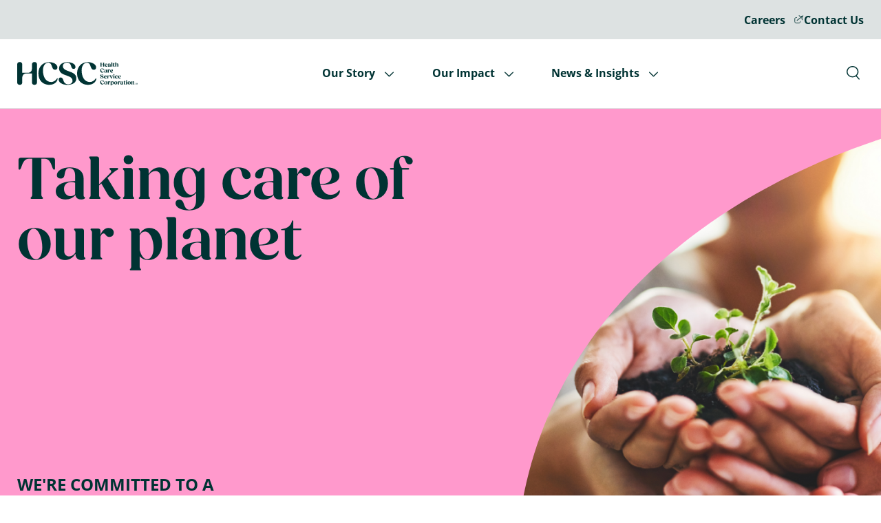

--- FILE ---
content_type: text/html; charset=UTF-8
request_url: https://www.hcsc.com/our-impact/environment
body_size: 8269
content:

<!DOCTYPE HTML>
<html lang="en">
    <head>
    <meta http-equiv="content-type" content="text/html; charset=UTF-8"/>

    
   	<title>Sustainability | Health Care Service Corporation</title>

	<!-- Favicon Implementation -->
	<script defer type="text/javascript" src="https://rum.hlx.page/.rum/@adobe/helix-rum-js@%5E2/dist/rum-standalone.js" data-routing="env=prod,tier=publish,ams=Health Care Service Corporation"></script>
<link rel="icon" sizes="192x192" href="/content/dam/hcsc-new/images/icons/favicons/hcsc-favicon-192x192.png"/>
	<link rel="apple-touch-icon" sizes="180x180" href="/content/dam/hcsc-new/images/icons/favicons/hcsc-favicon-180x180.png"/>
	<link rel="apple-touch-icon" sizes="167x167" href="/content/dam/hcsc-new/images/icons/favicons/hcsc-favicon-167x167.png"/>
	<link rel="apple-touch-icon" sizes="152x152" href="/content/dam/hcsc-new/images/icons/favicons/hcsc-favicon-152x152.png"/>
	<link rel="apple-touch-icon" sizes="120x120" href="/content/dam/hcsc-new/images/icons/favicons/hcsc-favicon-120x120.png"/>
	<!-- End of Favicon Implementation -->

	
    <meta content="IE=edge" http-equiv="X-UA-Compatible"/>
    <meta content="4fK9ijkJ1j_OId0Bhgpc_-aUvqV_I9SCKHwCmRxc8Uo" name="google-site-verification"/>
    <meta content="width=device-width, initial-scale=1.0, maximum-scale=1.0, user-scalable=no" name="viewport"/>

    
    
	
      
       	
          
            
            
            
            
          
        
      

    
    
    <meta name="template" content="freeform"/>
    

    


    
    
    <script type="text/javascript">
            if ( !window.CQ_Analytics ) {
                window.CQ_Analytics = {};
            }
            if ( !CQ_Analytics.TestTarget ) {
                CQ_Analytics.TestTarget = {};
            }
            CQ_Analytics.TestTarget.clientCode = 'hcsc';
            CQ_Analytics.TestTarget.currentPagePath = '\/content\/bcbs\/hcsc\/en\/home\/our\u002Dimpact\/environment';
        </script>
    <script src="/etc.clientlibs/cq/testandtarget/clientlibs/testandtarget/parameters.min.js"></script>
<script src="/etc.clientlibs/clientlibs/granite/jquery.min.js"></script>
<script src="/etc.clientlibs/cq/personalization/clientlib/personalization/integrations/commons.min.js"></script>
<script src="/etc.clientlibs/cq/testandtarget/clientlibs/testandtarget/atjs-integration.min.js"></script>
<script src="/etc.clientlibs/cq/testandtarget/clientlibs/testandtarget/atjs.min.js"></script>


    
    
    
    
<link rel="stylesheet" href="/etc.clientlibs/bcbs/clientlibs/hcsc-v2/clientlibs-plugins.min.css" type="text/css">
<link rel="stylesheet" href="/etc.clientlibs/bcbs/clientlibs/hcsc-v2/clientlibs-site.min.css" type="text/css">



    

    

    


        <script type="text/javascript" src="//assets.adobedtm.com/launch-ENce8a1f64c17741e88a2a41b8847c8dcb.min.js"></script>


</head>
    <body class="basepage page basicpage ">
        
        
            <a href="#main-content" class="basepage__skip-nav">Skip to main content</a>
            



            
<div class="ls-canvas" id="ls-canvas">
    <div class="root responsivegrid">


<div class="aem-Grid aem-Grid--12 aem-Grid--default--12 ">
    
    <div class="experiencefragment aem-GridColumn aem-GridColumn--default--12">
<div id="experiencefragment-1ae6a215d3" class="cmp-experiencefragment cmp-experiencefragment--header">

    



<div class="xf-content-height">
    


<div class="aem-Grid aem-Grid--12 aem-Grid--default--12 ">
    
    <header class="comp-header aem-GridColumn aem-GridColumn--default--12">


<div class="comp-header__desktop shared__layout-only--desktop">
    <div class="comp-header__section--top">
        <div class="comp-header__section-container--top shared__text--bold shared__layout-site-width">
            <a class="comp-header__link--external" href="https://careers.hcsc.com" aria-label="Careers" target="_blank">
                Careers
                <i class="shared__icon--external-link" aria-hidden="true"></i>
            </a>
        
            <a href="http://www.hcsc.com/contact-us" aria-label="Contact Us" target="_self">
                Contact Us
                
            </a>
        </div>
    </div>
    <div class="comp-header__section--bottom">
        <div class="comp-header__section-container--bottom shared__layout-site-width">
            <div class="comp-header__logo">
                <a href="/">
                    <img src="/content/experience-fragments/hcsc/header/master/_jcr_content/root/header/logo.coreimg.svg/1764713359941/hcsc-header-logo.svg" alt="Health Care Service Corporation logo"/>
                </a>
            </div>
            
            <nav class="comp-navigation comp-header__navigation">
                <ul class="comp-navigation__top-level-content">
                    <li class="comp-header__top-level-link comp-navigation__top-level-link">
                        <button class="comp-header__mega-menu--button shared__text--bold shared__text--nav-item" aria-controls="comp-navigation__item-1" aria-expanded="false">
                            Our Story
                            <i class="shared__icon--chevron-down" aria-hidden="true"></i>
                        </button>
                        <section id="comp-navigation__item-1" class="comp-header__mega-menu comp-navigation__mega-menu">
                            <div class="comp-navigation__mega-menu--content shared__layout-site-width">
                                <div class="comp-navigation__mega-menu--column">
                                    <div class="comp-navigation__mega-menu--text-cta">
                                        <h4>Get to Know Us</h4>
                                        <p>Guided by purpose, we enable access to quality, cost-effective care for millions of members.</p>
                                        <a href="http://www.hcsc.com/who-we-are" target="_self" class="comp-cta" aria-label="Who We Are Overview">
                                            <span class="shared__primary-cta-text">Overview</span>
                                            <i class="shared__icon--arrow"></i>
                                        </a>
                                    </div>
                                </div>
                                <ul class="comp-navigation__mega-menu--column shared__text--nav-item-reg">
                                    <li>
                                        <a href="http://www.hcsc.com/who-we-are/leadership-team" target="_self">
                                            Leadership Team
                                            
                                        </a>
                                    </li>
                                
                                    <li>
                                        <a href="http://www.hcsc.com/who-we-are/financial-strength" target="_self">
                                            Financial Strength
                                            
                                        </a>
                                    </li>
                                
                                    <li>
                                        <a href="http://www.hcsc.com/who-we-are/awards-recognition" target="_self">
                                            Awards &amp; Recognition
                                            
                                        </a>
                                    </li>
                                
                                    <li>
                                        <a href="http://www.hcsc.com/who-we-are/annual-report" target="_self">
                                            Annual Report
                                            
                                        </a>
                                    </li>
                                </ul>
                                
                            </div>
                            <div class="comp-navigation__mega-menu--image">
                                <img src="/content/experience-fragments/hcsc/header/master/_jcr_content/root/header/navLinks/item0/sideImage.coreimg.png/1743114396447/navigation.png" alt="Mother lifting child into the air. "/>
                            </div>
                            
                        </section>
                    </li>
                
                    <li class="comp-header__top-level-link comp-navigation__top-level-link">
                        <button class="comp-header__mega-menu--button shared__text--bold shared__text--nav-item" aria-controls="comp-navigation__item-2" aria-expanded="false">
                            Our Impact
                            <i class="shared__icon--chevron-down" aria-hidden="true"></i>
                        </button>
                        <section id="comp-navigation__item-2" class="comp-header__mega-menu comp-navigation__mega-menu">
                            <div class="comp-navigation__mega-menu--content shared__layout-site-width">
                                <div class="comp-navigation__mega-menu--column">
                                    <div class="comp-navigation__mega-menu--text-cta">
                                        <h4>We Make a Difference</h4>
                                        <p>For our members, employees and communities, we’re committed to making a positive impact</p>
                                        <a href="http://www.hcsc.com/our-impact" target="_self" class="comp-cta" aria-label="We Make a Difference: Our Impact">
                                            <span class="shared__primary-cta-text">Overview</span>
                                            <i class="shared__icon--arrow"></i>
                                        </a>
                                    </div>
                                </div>
                                <ul class="comp-navigation__mega-menu--column shared__text--nav-item-reg">
                                    <li>
                                        <a href="http://www.hcsc.com/our-impact/access" target="_self">
                                            Expanding Access
                                            
                                        </a>
                                    </li>
                                
                                    <li>
                                        <a href="http://www.hcsc.com/our-impact/culture" target="_self">
                                            Our Culture
                                            
                                        </a>
                                    </li>
                                
                                    <li>
                                        <a href="http://www.hcsc.com/our-impact/community-investments" target="_self">
                                            Community Investments
                                            
                                        </a>
                                    </li>
                                
                                    <li>
                                        <a href="http://www.hcsc.com/our-impact/environment" target="_self">
                                            Sustainability
                                            
                                        </a>
                                    </li>
                                
                                    <li>
                                        <a href="http://www.hcsc.com/our-impact/ethics" target="_self">
                                            Ethics and Compliance
                                            
                                        </a>
                                    </li>
                                
                                    <li>
                                        <a href="http://www.hcsc.com/our-impact/artificial-intelligence" target="_self">
                                            HCSC&#39;s Approach to AI
                                            
                                        </a>
                                    </li>
                                </ul>
                                <ul class="comp-navigation__mega-menu--column comp-navigation__mega-menu--downloads">
                                    <li class="comp-navigation__mega-menu--column-headline shared__text--bold shared__text--small">
                                        Downloads
                                    </li>
                                    <li>
                                        <a href="/documents/HCSC-ImpactReport-Highlights-2024.pdf" target="_blank" aria-label="Download 2024 Impact Report Highlights.  Opens in a new tab.">
                                            <i class="shared__icon--pdf"></i>
                                            2024 Impact Report Highlights
                                        </a>
                                    </li>

                                </ul>
                            </div>
                            
                            
                        </section>
                    </li>
                
                    <li class="comp-header__top-level-link comp-navigation__top-level-link">
                        <button class="comp-header__mega-menu--button shared__text--bold shared__text--nav-item" aria-controls="comp-navigation__item-3" aria-expanded="false">
                            News &amp; Insights
                            <i class="shared__icon--chevron-down" aria-hidden="true"></i>
                        </button>
                        <section id="comp-navigation__item-3" class="comp-header__mega-menu comp-navigation__mega-menu">
                            <div class="comp-navigation__mega-menu--content shared__layout-site-width">
                                <div class="comp-navigation__mega-menu--column">
                                    <div class="comp-navigation__mega-menu--text-cta">
                                        <h4>Stay Connected</h4>
                                        <p>Keep up with all of our news, insights, company updates, and more.</p>
                                        <a href="https://www.hcsc.com/newsroom" target="_self" class="comp-cta" aria-label="Stay Connected: Overview">
                                            <span class="shared__primary-cta-text">Overview</span>
                                            <i class="shared__icon--arrow"></i>
                                        </a>
                                    </div>
                                </div>
                                <ul class="comp-navigation__mega-menu--column shared__text--nav-item-reg">
                                    <li>
                                        <a href="http://www.hcsc.com/newsroom/all-articles" target="_self">
                                            Insights &amp; Updates
                                            
                                        </a>
                                    </li>
                                
                                    <li>
                                        <a href="http://www.hcsc.com/newsroom/news-releases" target="_self">
                                            News Releases
                                            
                                        </a>
                                    </li>
                                
                                    <li>
                                        <a href="http://www.hcsc.com/newsroom/media-resources" target="_self">
                                            Media Resources
                                            
                                        </a>
                                    </li>
                                </ul>
                                <ul class="comp-navigation__mega-menu--column comp-navigation__mega-menu--downloads">
                                    <li class="comp-navigation__mega-menu--column-headline shared__text--bold shared__text--small">
                                        Downloads
                                    </li>
                                    <li>
                                        <a href="/documents/hcsc-glance_2024.pdf" target="_blank" aria-label="HCSC at a Glance: Opens in a new tab">
                                            <i class="shared__icon--pdf"></i>
                                            HCSC at a Glance
                                        </a>
                                    </li>
<li>
                                        <a href="/documents/HCSC-ImpactReport-Highlights-2024.pdf" target="_blank" aria-label="2024 Impact Report Highlights: Opens in a new link">
                                            <i class="shared__icon--pdf"></i>
                                            2024 Impact Report Highlights
                                        </a>
                                    </li>

                                </ul>
                            </div>
                            
                            
                        </section>
                    </li>
                </ul>
            </nav>
            
            <div>
                <div class="comp-search comp-header__top-level-link">
                    <button class="comp-header__mega-menu--button comp-search__button--main" aria-label="Toggle Search Bar" aria-controls="searchBar" aria-expanded="false">
                        <i class="shared__icon--magnify" aria-hidden="true"></i>
                    </button>
                    <section class="comp-header__mega-menu comp-search__menu" id="searchBar">
                        <div class="comp-search__menu--content shared__layout-site-width">
                            
     <form class="comp-search__form" role="search" aria-label="Site Search" action="/search">
        <div class="comp-search__input-container">
            <i aria-hidden="true" class="shared__icon--magnify"></i>
            <input class="comp-search__input shared__text--bold" type="text" name="query" placeholder="Search HCSC.com" aria-label="Input for site search"/>
            <button class="comp-search__button--clear" type="button" aria-label="Clear Search Input">
                <i class="shared__icon--close"></i>
            </button>
        </div>
    </form>

                        </div>
                    </section>
                </div>
            </div>
        </div>
    </div>
</div>


<div class="comp-header__mobile">
    <div class="comp-header__logo">
        <a href="/" class="comp-header__logo-link" tabindex="0">
            <img src="/content/experience-fragments/hcsc/header/master/_jcr_content/root/header/logo.coreimg.svg/1764713359941/hcsc-header-logo.svg" alt="Health Care Service Corporation logo"/>
        </a>
        <button class="comp-header__mega-menu--button comp-header__button--mobile-back shared__hidden" aria-label="Back to main navigation menu" aria-controls="" aria-expanded="false" tabindex="-1">
            <i class="shared__icon--chevron-left" aria-hidden="true"></i>
            <span class="shared__text--small shared__text--bold">Back</span>
        </button>
    </div>
    <div class="comp-header__icons">
        <div class="comp-search comp-header__top-level-link">
            <button class="comp-header__mega-menu--button comp-search__button--main" aria-label="Toggle Search Bar" aria-controls="searchBarMobile" aria-expanded="false" tabindex="0">
                <i class="shared__icon--magnify"></i>
                <i class="shared__icon--close"></i>
            </button>
            <section class="comp-header__mega-menu comp-search__menu fade-out" id="searchBarMobile">
                <div class="comp-search__menu--content">
                     
     <form class="comp-search__form" role="search" aria-label="Site Search" action="/search">
        <div class="comp-search__input-container">
            <i aria-hidden="true" class="shared__icon--magnify"></i>
            <input class="comp-search__input shared__text--bold" type="text" name="query" placeholder="Search HCSC.com" aria-label="Input for site search"/>
            <button class="comp-search__button--clear" type="button" aria-label="Clear Search Input">
                <i class="shared__icon--close"></i>
            </button>
        </div>
    </form>

                </div>
            </section>
        </div>
        
        <div class="comp-header__section-container--nav comp-header__top-level-link">
            <button class="comp-header__mega-menu--button comp-header__button--mobile-toggle" aria-label="Toggle Main Navigation Menu" aria-controls="mobileNav" aria-expanded="false" tabindex="0">
                <i class="shared__icon--hamburger"></i>
                <i class="shared__icon--close"></i>
            </button>
            <nav id="mobileNav" class="comp-header__mega-menu comp-navigation comp-navigation--mobile comp-header__navigation comp-header__section-container--top">
                <ul class="comp-navigation__top-level-content">
                    <li class="comp-header__top-level-link comp-navigation__top-level-link">
                        <button class="comp-header__mega-menu--button shared__text--bold shared__text--nav-item-top-level" aria-controls="comp-navigation__item--mobile-1" aria-expanded="false" tabindex="-1">
                            <span>Our Story</span>
                            <i class="shared__icon--chevron-right" aria-hidden="true"></i>
                        </button>
                        <section id="comp-navigation__item--mobile-1" class="comp-header__mega-menu comp-navigation__mega-menu">
                            <div class="comp-navigation__mega-menu--content">
                                <div class="comp-navigation__mega-menu--column">
                                    <div class="comp-navigation__mega-menu--text-cta">
                                        <h4>Get to Know Us</h4>
                                        <p>Guided by purpose, we enable access to quality, cost-effective care for millions of members.</p>
                                        <a href="http://www.hcsc.com/who-we-are" target="_self" class="comp-cta" aria-label="Who We Are Overview" tabindex="-1">
                                            <span class="shared__primary-cta-text">Overview</span>
                                            <i class="shared__icon--arrow"></i>
                                        </a>
                                    </div>
                                </div>
                                <ul class="comp-navigation__mega-menu--column">
                                    <li>
                                        <a href="http://www.hcsc.com/who-we-are/leadership-team" class="shared__text--nav-item-reg " tabindex="-1">
                                            Leadership Team
                                            
                                        </a>
                                    </li>
                                
                                    <li>
                                        <a href="http://www.hcsc.com/who-we-are/financial-strength" class="shared__text--nav-item-reg " tabindex="-1">
                                            Financial Strength
                                            
                                        </a>
                                    </li>
                                
                                    <li>
                                        <a href="http://www.hcsc.com/who-we-are/awards-recognition" class="shared__text--nav-item-reg " tabindex="-1">
                                            Awards &amp; Recognition
                                            
                                        </a>
                                    </li>
                                
                                    <li>
                                        <a href="http://www.hcsc.com/who-we-are/annual-report" class="shared__text--nav-item-reg " tabindex="-1">
                                            Annual Report
                                            
                                        </a>
                                    </li>
                                </ul>
                                
                            </div>
                        </section>
                    </li>
                
                    <li class="comp-header__top-level-link comp-navigation__top-level-link">
                        <button class="comp-header__mega-menu--button shared__text--bold shared__text--nav-item-top-level" aria-controls="comp-navigation__item--mobile-2" aria-expanded="false" tabindex="-1">
                            <span>Our Impact</span>
                            <i class="shared__icon--chevron-right" aria-hidden="true"></i>
                        </button>
                        <section id="comp-navigation__item--mobile-2" class="comp-header__mega-menu comp-navigation__mega-menu">
                            <div class="comp-navigation__mega-menu--content">
                                <div class="comp-navigation__mega-menu--column">
                                    <div class="comp-navigation__mega-menu--text-cta">
                                        <h4>We Make a Difference</h4>
                                        <p>For our members, employees and communities, we’re committed to making a positive impact</p>
                                        <a href="http://www.hcsc.com/our-impact" target="_self" class="comp-cta" aria-label="We Make a Difference: Our Impact" tabindex="-1">
                                            <span class="shared__primary-cta-text">Overview</span>
                                            <i class="shared__icon--arrow"></i>
                                        </a>
                                    </div>
                                </div>
                                <ul class="comp-navigation__mega-menu--column">
                                    <li>
                                        <a href="http://www.hcsc.com/our-impact/access" class="shared__text--nav-item-reg " tabindex="-1">
                                            Expanding Access
                                            
                                        </a>
                                    </li>
                                
                                    <li>
                                        <a href="http://www.hcsc.com/our-impact/culture" class="shared__text--nav-item-reg " tabindex="-1">
                                            Our Culture
                                            
                                        </a>
                                    </li>
                                
                                    <li>
                                        <a href="http://www.hcsc.com/our-impact/community-investments" class="shared__text--nav-item-reg " tabindex="-1">
                                            Community Investments
                                            
                                        </a>
                                    </li>
                                
                                    <li>
                                        <a href="http://www.hcsc.com/our-impact/environment" class="shared__text--nav-item-reg " tabindex="-1">
                                            Sustainability
                                            
                                        </a>
                                    </li>
                                
                                    <li>
                                        <a href="http://www.hcsc.com/our-impact/ethics" class="shared__text--nav-item-reg " tabindex="-1">
                                            Ethics and Compliance
                                            
                                        </a>
                                    </li>
                                
                                    <li>
                                        <a href="http://www.hcsc.com/our-impact/artificial-intelligence" class="shared__text--nav-item-reg " tabindex="-1">
                                            HCSC&#39;s Approach to AI
                                            
                                        </a>
                                    </li>
                                </ul>
                                <ul class="comp-navigation__mega-menu--column comp-navigation__mega-menu--downloads">
                                    <li class="comp-navigation__mega-menu--column-headline shared__text--bold shared__text--small">
                                        Downloads
                                    </li>
                                    <li>
                                        <a href="#" target="_blank" aria-label="Download 2024 Impact Report Highlights.  Opens in a new tab." tabindex="-1">
                                            <i class="shared__icon--pdf"></i>
                                            2024 Impact Report Highlights
                                        </a>
                                    </li>

                                </ul>
                            </div>
                        </section>
                    </li>
                
                    <li class="comp-header__top-level-link comp-navigation__top-level-link">
                        <button class="comp-header__mega-menu--button shared__text--bold shared__text--nav-item-top-level" aria-controls="comp-navigation__item--mobile-3" aria-expanded="false" tabindex="-1">
                            <span>News &amp; Insights</span>
                            <i class="shared__icon--chevron-right" aria-hidden="true"></i>
                        </button>
                        <section id="comp-navigation__item--mobile-3" class="comp-header__mega-menu comp-navigation__mega-menu">
                            <div class="comp-navigation__mega-menu--content">
                                <div class="comp-navigation__mega-menu--column">
                                    <div class="comp-navigation__mega-menu--text-cta">
                                        <h4>Stay Connected</h4>
                                        <p>Keep up with all of our news, insights, company updates, and more.</p>
                                        <a href="https://www.hcsc.com/newsroom" target="_self" class="comp-cta" aria-label="Stay Connected: Overview" tabindex="-1">
                                            <span class="shared__primary-cta-text">Overview</span>
                                            <i class="shared__icon--arrow"></i>
                                        </a>
                                    </div>
                                </div>
                                <ul class="comp-navigation__mega-menu--column">
                                    <li>
                                        <a href="http://www.hcsc.com/newsroom/all-articles" class="shared__text--nav-item-reg " tabindex="-1">
                                            Insights &amp; Updates
                                            
                                        </a>
                                    </li>
                                
                                    <li>
                                        <a href="http://www.hcsc.com/newsroom/news-releases" class="shared__text--nav-item-reg " tabindex="-1">
                                            News Releases
                                            
                                        </a>
                                    </li>
                                
                                    <li>
                                        <a href="http://www.hcsc.com/newsroom/media-resources" class="shared__text--nav-item-reg " tabindex="-1">
                                            Media Resources
                                            
                                        </a>
                                    </li>
                                </ul>
                                <ul class="comp-navigation__mega-menu--column comp-navigation__mega-menu--downloads">
                                    <li class="comp-navigation__mega-menu--column-headline shared__text--bold shared__text--small">
                                        Downloads
                                    </li>
                                    <li>
                                        <a href="#" target="_blank" aria-label="HCSC at a Glance: Opens in a new tab" tabindex="-1">
                                            <i class="shared__icon--pdf"></i>
                                            HCSC at a Glance
                                        </a>
                                    </li>
<li>
                                        <a href="#" target="_blank" aria-label="2024 Impact Report Highlights: Opens in a new link" tabindex="-1">
                                            <i class="shared__icon--pdf"></i>
                                            2024 Impact Report Highlights
                                        </a>
                                    </li>

                                </ul>
                            </div>
                        </section>
                    </li>
                </ul>
                <div class="comp-header__utility-nav shared__text--bold">
                    <a class="comp-header__link--external" href="https://careers.hcsc.com" aria-label="Careers" tabindex="-1">
                        Careers
                        <i class="shared__icon--external-link" aria-hidden="true"></i>
                    </a>
                
                    <a href="http://www.hcsc.com/contact-us" aria-label="Contact Us" tabindex="-1">
                        Contact Us
                        
                    </a>
                </div>
            </nav>
        </div>
    </div>
</div>
</header>

    
</div>

</div></div>

    
</div>
<main class="main-wrapper responsivegrid aem-GridColumn aem-GridColumn--default--12" id="main-content">


<div class="aem-Grid aem-Grid--12 aem-Grid--default--12 ">
    
    <div class="herobanner styles__background--pink aem-GridColumn aem-GridColumn--default--12">

<section class="comp-hero-banner comp-hero-banner--secondary">
    <div class="comp-hero-banner__img-container">
        <div class="comp-hero-banner__background-img">
            <img src="/content/bcbs/hcsc/en/home/our-impact/environment/_jcr_content/root/main-par/herobanner/image.coreimg.jpeg/1743114393298/sustainability-hero.jpeg" alt="Many hands cups soil and plant sprout"/>
        </div>
    </div>
    <div class="comp-hero-banner__content-container">
        <div class="comp-hero-banner__content shared__layout-site-width">
            <h1 class="comp-hero-banner__headline">Taking care of our planet</h1>
            <div class="comp-hero-banner__content--subcontent">
                <p class="comp-hero-banner__subheadline shared__text--subheader">We&#39;re committed to a healthy environment</p>
                
            </div>
        </div>
    </div>
    
    
</section>
</div>
<div class="section styles__background--green-5 aem-GridColumn aem-GridColumn--default--12">

<section class="comp-section none">
    <div class="comp-section__container">
        


<div class="aem-Grid aem-Grid--12 aem-Grid--default--12 ">
    
    <div class="cardcarousel aem-GridColumn aem-GridColumn--default--12">

<section class="comp-card-carousel shared__padding--large" data-type="vertical">
    <div class="shared__layout-site-width">
        <div>

<p class="comp-eyebrow shared__text--small shared__text--bold">Sustainable Practices</p>
</div>
        <div class="comp-card-carousel__header">
            <div class="comp-card-carousel__header-headline">

<h2>
  Responding to the connection between environment and health
</h2>
</div>
            <div class="comp-card-carousel__header-text">

<div class="comp-text">
    <p>As a health care company, we know taking care of people requires taking care of the planet. We actively reduce our negative impact on the environment and pursue ways to make a healthier world for our members and communities.</p>

</div>
</div>
        </div>
    </div>
    <div class="comp-card-carousel__carousel-container comp-card-carousel__carousel-vertical splide"> 
        <div class="comp-card-carousel__carousel-track splide__track">
            <ul class="comp-card-carousel__carousel-list splide__list">
                
    <li class="styles__background--yellow splide__slide">
        <div class="comp-card-carousel__item comp-card-carousel__item--vertical">
            <div class="comp-card-carousel__item-image">
                <img src="/content/bcbs/hcsc/en/home/our-impact/environment/_jcr_content/root/main-par/section/section-par/cardcarousel/cards/item0/image.coreimg.png/1743114397778/cardcarousel-vertical.png" alt/>
            </div>
            <div class="comp-card-carousel__item-copy">
                <h3 class="comp-card-carousel__item-copy--headline">Optimizing Our Resources</h3>
                <p class="comp-card-carousel__item-copy--text">We offset 100% of our electric power-related emissions with the purchase of Green-e certified Renewable Energy Certificates and reduce electric power consumption with energy efficiency projects.

In 2024 we subscribed to a 4.5 megawatt solar generation project in central Illinois, supporting access to clean energy in our communities.</p>
                
            </div>
        </div>
    </li>

            
                
    <li class="styles__background--hcsc-blue splide__slide">
        <div class="comp-card-carousel__item comp-card-carousel__item--vertical">
            <div class="comp-card-carousel__item-image">
                <img alt/>
            </div>
            <div class="comp-card-carousel__item-copy">
                <h3 class="comp-card-carousel__item-copy--headline">Building Design</h3>
                <p class="comp-card-carousel__item-copy--text">We’re subscribed to WELL at scale, applying the International WELL Building Institute’s health and well-being strategies across our entire building portfolio. Our headquarters buildings have earned WELL Health-Safety Rating annually since 2022. Our Illinois, Texas and Montana headquarters are LEED certified.</p>
                
            </div>
        </div>
    </li>

            
                
    <li class="styles__background--purple splide__slide">
        <div class="comp-card-carousel__item comp-card-carousel__item--vertical">
            <div class="comp-card-carousel__item-image">
                <img alt/>
            </div>
            <div class="comp-card-carousel__item-copy">
                <h3 class="comp-card-carousel__item-copy--headline">Recycling and Waste Reduction</h3>
                <p class="comp-card-carousel__item-copy--text">We reduce our impact by limiting paper consumption, recycling paper and electronics and composting organics from employee cafes.</p>
                
            </div>
        </div>
    </li>

            
                
    <li class="styles__background--green-100 splide__slide">
        <div class="comp-card-carousel__item comp-card-carousel__item--vertical">
            <div class="comp-card-carousel__item-image">
                <img alt/>
            </div>
            <div class="comp-card-carousel__item-copy">
                <h3 class="comp-card-carousel__item-copy--headline">Supporting Biodiversity</h3>
                <p class="comp-card-carousel__item-copy--text">In 2024 we evolved our urban beekeeping program to support native bee populations with native bee homes and a biomonitoring program, providing visibility to 20,000 species of native pollinators in the U.S. and the ecosystems they help keep healthy.  </p>
                
            </div>
        </div>
    </li>

            
                
    <li class="styles__background--pink splide__slide">
        <div class="comp-card-carousel__item comp-card-carousel__item--vertical">
            <div class="comp-card-carousel__item-image">
                <img alt/>
            </div>
            <div class="comp-card-carousel__item-copy">
                <h3 class="comp-card-carousel__item-copy--headline">Transparency and Engagement</h3>
                <p class="comp-card-carousel__item-copy--text">We participate in CDP and other disclosure programs to measure our environmental impacts, support sustainable supply chain practices and better understand where we can expand our efforts. 

We encourage collaboration with engagement initiatives led and supported by nearly 100 employee volunteers across 20 offices.</p>
                
            </div>
        </div>
    </li>

            </ul>
        </div>
        <div class="comp-card-carousel__arrows shared__carousel-arrows splide__arrows">
            <button class="shared__carousel-arrow shared__carousel-arrow--prev splide__arrow--prev">
                <i class="shared__icon--carousel-arrow"></i>
            </button>
            <button class="shared__carousel-arrow shared__carousel-arrow--next splide__arrow--next">
                <i class="shared__icon--carousel-arrow"></i>
            </button>
        </div>
    </div>
</section>
</div>
<div class="section styles__background--green-100 aem-GridColumn aem-GridColumn--default--12">

<section class="comp-section green-5-to-green-100-swoop">
    <div class="comp-section__container">
        


<div class="aem-Grid aem-Grid--12 aem-Grid--default--12 ">
    
    <div class="valuepropcarousel aem-GridColumn aem-GridColumn--default--12">

<section class="comp-value-prop shared__padding--medium-2">
    <div class="shared__layout-site-width">
        <div>

<p class="comp-eyebrow shared__text--small shared__text--bold">2024 Highlights</p>
</div>
        <div class="comp-value-prop__carousel-container splide">
            <div class="splide__track">
                <ul class="splide__list">
                    <li class="comp-value-prop__slide splide__slide">
                        <div class="comp-value-prop__slide-content">
                            <p class="comp-value-prop__stat shared__text--value-prop">
                                130K
                            </p>
                            <p class="comp-value-prop__description shared__text--long-headline">
                                kilowatt hours saved with energy efficiency projects
                            </p>
                        </div>
                    </li>
                
                    <li class="comp-value-prop__slide splide__slide">
                        <div class="comp-value-prop__slide-content">
                            <p class="comp-value-prop__stat shared__text--value-prop">
                                210
                            </p>
                            <p class="comp-value-prop__description shared__text--long-headline">
                                square miles pollinated with biodiversity initiatives
                            </p>
                        </div>
                    </li>
                
                    <li class="comp-value-prop__slide splide__slide">
                        <div class="comp-value-prop__slide-content">
                            <p class="comp-value-prop__stat shared__text--value-prop">
                                229K+
                            </p>
                            <p class="comp-value-prop__description shared__text--long-headline">
                                pounds of organics composted
                            </p>
                        </div>
                    </li>
                
                    <li class="comp-value-prop__slide splide__slide">
                        <div class="comp-value-prop__slide-content">
                            <p class="comp-value-prop__stat shared__text--value-prop">
                                1.1M+
                            </p>
                            <p class="comp-value-prop__description shared__text--long-headline">
                                plastic bottles saved with water dispensers in offices
                            </p>
                        </div>
                    </li>
                
                    <li class="comp-value-prop__slide splide__slide">
                        <div class="comp-value-prop__slide-content">
                            <p class="comp-value-prop__stat shared__text--value-prop">
                                100%
                            </p>
                            <p class="comp-value-prop__description shared__text--long-headline">
                                of electric power-related emissions offset with Green-e certified Renewable Energy Certificates
                            </p>
                        </div>
                    </li>
                </ul>
            </div>
            <div class="shared__carousel-arrows splide__arrows">
                <button class="shared__carousel-arrow shared__carousel-arrow--prev splide__arrow--prev">
                    <i class="shared__icon--carousel-arrow"></i>
                </button>
                <button class="shared__carousel-arrow shared__carousel-arrow--next splide__arrow--next">
                    <i class="shared__icon--carousel-arrow"></i>
                </button>
            </div>
        </div>
    </div>
</section>
</div>

    
</div>

    </div>
    
    <div class="comp-section__svg-container green-5-to-green-100-swoop">
        <svg preserveAspectRatio="none" viewBox="0 0 1440 50" fill="none" xmlns="http://www.w3.org/2000/svg">
            <rect/>
            <path d="M0 0V1.993C264.871 37.9272 540.662 53.8157 823.399 49.2287C1043.23 45.6622 1248.69 29.5992 1440 3.15367V0H0Z"/>
        </svg>
    </div>        
</section>
</div>
<div class="image-stats aem-GridColumn aem-GridColumn--default--12">

<section class="comp-image-stats shared__padding--large">
    <div class="shared__layout-site-width"> 
        <div>

<p class="comp-eyebrow shared__text--small shared__text--bold">Sustainable Investments</p>
</div>
        <div class="comp-image-stats__header">
            <div class="comp-image-stats__header--headline">

<h2>
  Supporting renewable energy initiatives
</h2>
</div>
            <div class="comp-image-stats__header--text">

<div class="comp-text-cta">
    <div>

<div class="comp-text">
    <p>In 2023 we committed $450 million in funding toward renewable energy projects through tax incentives.    </p>

</div>
</div>
    <div>


</div>
</div>
</div>
        </div>
        <div class="comp-image-stats__image-stat-container">
            <div class="comp-image-stats__image">
                <div>
<div data-cmp-is="image" data-cmp-lazythreshold="0" data-cmp-src="/content/bcbs/hcsc/en/home/our-impact/environment/_jcr_content/root/main-par/section/section-par/image_stats_copy/image.coreimg.82{.width}.jpeg/1743114391978/sustainability-windpower.jpeg" data-cmp-widths="128,256,512,1024,1280,1440,1920,2048" data-asset="/content/dam/hcsc-new/images/general/sustainability-windpower.jpg" data-asset-id="7b13c4d2-54fa-4685-b432-be44cee1b988" id="image-e59e56495b" class="cmp-image" itemscope itemtype="http://schema.org/ImageObject">
    
        <noscript data-cmp-hook-image="noscript">
            
            <img src="/content/bcbs/hcsc/en/home/our-impact/environment/_jcr_content/root/main-par/section/section-par/image_stats_copy/image.coreimg.jpeg/1743114391978/sustainability-windpower.jpeg" class="cmp-image__image" itemprop="contentUrl" data-cmp-hook-image="image" alt/>
            
        </noscript>
    
    
    
</div>

    

</div>
            </div>
            <div class="comp-image-stats__stats">
                <div class="comp-image-stats__stats--stat">

<div class="comp-statistic">
    <p class="comp-statistic__stat shared__text--h1">$58M</p>
    <p class="comp-statistic__prop">in renewable gas facilities</p>
</div>
</div>
                <div class="comp-image-stats__stats--stat">

<div class="comp-statistic">
    <p class="comp-statistic__stat shared__text--h1">$300M</p>
    <p class="comp-statistic__prop">in the production of solar and wind energy over the next 12 years</p>
</div>
</div>
                <div class="comp-image-stats__stats--stat">

<div class="comp-statistic">
    <p class="comp-statistic__stat shared__text--h1">$92M</p>
    <p class="comp-statistic__prop">in battery storage infrastructure to stabilize the renewable energy transition over the next three years</p>
</div>
</div>
            </div>
        </div>
    </div>
</section>
</div>
<div class="contentspotlight styles__background--yellow aem-GridColumn aem-GridColumn--default--12">

<section class="comp-content-spotlight comp-content-spotlight--slide-overlay">
    <div class="comp-content-spotlight__image-wrapper">
        
        <div class="comp-content-spotlight__image--desktop">
            <img src="/content/bcbs/hcsc/en/home/our-impact/environment/_jcr_content/root/main-par/section/section-par/contentspotlight/backgroundImage.coreimg.jpeg/1743114401846/spotlight-waterconservation.jpeg" alt="Water pouring into cupped hands, splashing out"/>
        </div>
    </div>
    <div class="comp-content-spotlight__content-wrapper shared__layout-site-width">
        <h4 class="comp-content-spotlight__text">Reducing water use for healthier communities</h4>
        <a href="https://www.hcsc.com/newsroom/category/company-news/reducing-water-waste-for-sustainable-future" class="comp-cta comp-content-spotlight__cta">
            <span class="shared__primary-cta-text">Read more</span>
            <i class="shared__icon--arrow"></i>
        </a>
    </div>
</section>
</div>

    
</div>

    </div>
    
            
</section>
</div>

    
</div>
</main>
<div class="experiencefragment aem-GridColumn aem-GridColumn--default--12">
<div id="experiencefragment-f227c532c0" class="cmp-experiencefragment cmp-experiencefragment--footer">

    



<div class="xf-content-height">
    


<div class="aem-Grid aem-Grid--12 aem-Grid--default--12 ">
    
    <footer class="comp-footer styles__background--green-100 aem-GridColumn aem-GridColumn--default--12">

<div class="comp-footer__container">
    <div class="comp-footer__image shared__layout-site-width">
        <img src="/content/experience-fragments/hcsc/footer/master/_jcr_content/root/footer/logo.coreimg.svg/1767374078744/hcsc-footer-logo.svg" alt="Health Care Service Corporation Logo"/>
    </div>
    <div class="comp-footer__footer-main">
        <div class="comp-footer__footer-main-column">
            <button class="shared__text--bold" aria-controls="comp-footer__main-item-1" aria-expanded="false">
                Our Story<i class="shared__icon--chevron-down-mask" aria-hidden="true"></i>
            </button>
            <section id="comp-footer__main-item-1">
                <ul class="comp-footer__footer-main-links">
                    <li>
                        <a href="http://www.hcsc.com/who-we-are" aria-label="Overview: Who We Ae" target="_self">
                            Overview
                            
                        </a>
                    </li>
                
                    <li>
                        <a href="http://www.hcsc.com/who-we-are/leadership-team" aria-label="Our Story: Leadership Team" target="_self">
                            Leadership Team
                            
                        </a>
                    </li>
                
                    <li>
                        <a href="http://www.hcsc.com/who-we-are/affiliates-subsidiaries" aria-label="Our Story: Affiliates &amp; Subsidiaries" target="_self">
                            Affiliates &amp; Subsidiaries
                            
                        </a>
                    </li>
                
                    <li>
                        <a href="http://www.hcsc.com/who-we-are/financial-strength" aria-label="Our Story:  Financial Strength" target="_self">
                             Financial Strength
                            
                        </a>
                    </li>
                
                    <li>
                        <a href="http://www.hcsc.com/who-we-are/awards-recognition" aria-label="Our Story: Awards &amp; Recognition" target="_self">
                            Awards &amp; Recognition
                            
                        </a>
                    </li>
                </ul>
            </section>
            
        </div>
    
        <div class="comp-footer__footer-main-column">
            <button class="shared__text--bold" aria-controls="comp-footer__main-item-2" aria-expanded="false">
                Our Impact<i class="shared__icon--chevron-down-mask" aria-hidden="true"></i>
            </button>
            <section id="comp-footer__main-item-2">
                <ul class="comp-footer__footer-main-links">
                    <li>
                        <a href="http://www.hcsc.com/our-impact" aria-label="Our Impact: Overview" target="_self">
                            Overview
                            
                        </a>
                    </li>
                
                    <li>
                        <a href="http://www.hcsc.com/our-impact/access" aria-label="Our Impact: Supporting Access" target="_self">
                            Access
                            
                        </a>
                    </li>
                
                    <li>
                        <a href="http://www.hcsc.com/our-impact/community-investments" aria-label="Our Impact: Community Investments" target="_self">
                            Community Investments
                            
                        </a>
                    </li>
                
                    <li>
                        <a href="http://www.hcsc.com/our-impact/culture" aria-label="Our Impact:  Our Culture" target="_self">
                            Our Culture
                            
                        </a>
                    </li>
                
                    <li>
                        <a href="http://www.hcsc.com/our-impact/environment" aria-label="Our Impact: Sustainability" target="_self">
                            Sustainability
                            
                        </a>
                    </li>
                </ul>
            </section>
            
        </div>
    
        <div class="comp-footer__footer-main-column">
            <button class="shared__text--bold" aria-controls="comp-footer__main-item-3" aria-expanded="false">
                Quick Links<i class="shared__icon--chevron-down-mask" aria-hidden="true"></i>
            </button>
            <section id="comp-footer__main-item-3">
                <ul class="comp-footer__footer-main-links">
                    <li>
                        <a href="/content/bcbs/newsroom/hcsc/en/home.html" aria-label="Quick Links: News &amp; Insights" target="_self">
                            News &amp; Insights
                            
                        </a>
                    </li>
                
                    <li>
                        <a href="http://www.hcsc.com/newsroom/news-releases" aria-label="Quick Links: News Releases" target="_self">
                            News Releases
                            
                        </a>
                    </li>
                
                    <li>
                        <a href="http://www.hcsc.com/newsroom/media-resources" aria-label="Quick Links: Media Resources" target="_self">
                            Media Resources
                            
                        </a>
                    </li>
                
                    <li>
                        <a href="http://www.hcsc.com/our-impact/ethics" aria-label="Quick Links: Ethics &amp; Compliance" target="_self">
                            Ethics &amp; Compliance
                            
                        </a>
                    </li>
                
                    <li>
                        <a href="http://www.hcsc.com/our-impact/fraud-prevention" aria-label="Quick Links: Fraud Prevention" target="_self">
                            Fraud Prevention
                            
                        </a>
                    </li>
                
                    <li>
                        <a href="http://www.hcsc.com/contact-us" aria-label="Quick Links: Contact Us" target="_self">
                            Contact Us
                            
                        </a>
                    </li>
                
                    <li>
                        <a href="http://www.hcsc.com/who-we-are/annual-report" aria-label="Download Annual Report: Opens in a new tab" target="_self">
                            Annual Report
                            
                        </a>
                    </li>
                </ul>
            </section>
            
        </div>
    
        <div class="comp-footer__footer-main-column">
            <button class="shared__text--bold" aria-controls="comp-footer__main-item-4" aria-expanded="false">
                Resources<i class="shared__icon--chevron-down-mask" aria-hidden="true"></i>
            </button>
            <section id="comp-footer__main-item-4">
                <ul class="comp-footer__footer-main-links">
                    <li>
                        <a class="comp-footer__footer-main-download" href="/documents/hcsc-glance_2024.pdf" aria-label="Resources: HCSC at a Glance" target="_self">
                            <i class="shared__icon--pdf"></i>HCSC at a Glance
                            
                        </a>
                    </li>
                
                    <li>
                        <a class="comp-footer__footer-main-download" href="/documents/HCSC-ImpactReport-Highlights-2024.pdf" aria-label="2024 Impact Report Hightlights: Opens in a new tab" target="_self">
                            <i class="shared__icon--pdf"></i>2024 Impact Report Highlights
                            
                        </a>
                    </li>
                </ul>
            </section>
            <div class="comp-footer__footer-social shared__layout-only--desktop">
                <p class="shared__text--bold">Follow Us</p>
                <ul>
                    <li>
                        <a href="https://www.linkedin.com/company/hcsc/" aria-label="Visit the HCSC LinkedIn Page">
                            <i class="shared__icon--social-ln" aria-hidden="true"></i>
                        </a>
                    </li>
                
                    <li>
                        <a href="https://www.facebook.com/healthcareservicecorporation" aria-label="Visit the HCSC page on Facebook">
                            <i class="shared__icon--social-fb" aria-hidden="true"></i>
                        </a>
                    </li>
                
                    <li>
                        <a href="https://www.instagram.com/hcsc" aria-label="Instagram">
                            <i class="shared__icon--social-ig" aria-hidden="true"></i>
                        </a>
                    </li>
                
                    <li>
                        <a href="https://www.youtube.com/@HealthCareServiceCorporation" aria-label="Visit the HCSC page on YouTube">
                            <i class="shared__icon--social-yt" aria-hidden="true"></i>
                        </a>
                    </li>
                </ul>
            </div>
        </div>
    </div>
    <div class="comp-footer__footer-social shared__layout-only--mobile shared__layout-site-width">
        <p class="shared__text--bold">Follow Us</p>
        <ul>
            <li>
                <a href="https://www.linkedin.com/company/hcsc/" aria-label="Visit the HCSC LinkedIn Page">
                    <i class="shared__icon--social-ln" aria-hidden="true"></i>
                </a>
            </li>
        
            <li>
                <a href="https://www.facebook.com/healthcareservicecorporation" aria-label="Visit the HCSC page on Facebook">
                    <i class="shared__icon--social-fb" aria-hidden="true"></i>
                </a>
            </li>
        
            <li>
                <a href="https://www.instagram.com/hcsc" aria-label="Instagram">
                    <i class="shared__icon--social-ig" aria-hidden="true"></i>
                </a>
            </li>
        
            <li>
                <a href="https://www.youtube.com/@HealthCareServiceCorporation" aria-label="Visit the HCSC page on YouTube">
                    <i class="shared__icon--social-yt" aria-hidden="true"></i>
                </a>
            </li>
        </ul>
    </div>
    <div class="comp-footer__footer-bottom">
        <div class="comp-footer__footer-bottom-content shared__layout-site-width">
            <div class="comp-footer__footer-bottom-links">
                <ul>
                    <li>
                        <a href="https://careers.hcsc.com" aria-label="HCSC Careers: Opens in a new tab" target="_blank">
                            Careers <i class="shared__icon--external-link" aria-hidden="true"></i>
                        </a>
                    </li>
                
                    <li>
                        <a href="http://www.hcsc.com/information/legal-and-privacy" aria-label="Legal and Privacy Page" target="_self">
                            Legal and Privacy 
                        </a>
                    </li>
                
                    <li>
                        <a href="http://www.hcsc.com/information/legal-and-privacy" target="_self">
                            Non-Discrimination Notice 
                        </a>
                    </li>
                
                    <li>
                        <a href="http://www.hcsc.com/language-assistance" target="_self">
                            Language Assistance 
                        </a>
                    </li>
                
                    <li>
                        <a href="https://interoperability.hcsc.com/s/" target="_self">
                            Interoperability 
                        </a>
                    </li>
                
                    <li>
                        <a href="http://www.hcsc.com/who-we-are/transparency-in-coverage" target="_self">
                            Transparency in Coverage 
                        </a>
                    </li>
                </ul>
            </div>
            <div class="comp-footer__footer-disclaimers">
                <div class="comp-footer__footer-disclaimers--copyright">
                    <p>Health Care Service Corporation, a Mutual Legal Reserve Company<br />
© 2026 Health Care Service Corporation. All Rights Reserved.</p>

                </div>
                <div class="comp-footer__footer-disclaimers--pdf">
                    <i class="shared__icon--pdf"></i>
                    <p>File is in portable document format (PDF). To view this file, you may need to install a PDF reader program. Most PDF readers are a free download. One option is Adobe® Reader® which has a built-in screen reader. Other Adobe accessibility tools and information can be downloaded at <a href="https://www.adobe.com/trust/accessibility.html" target="_blank" title="Visit the Adobe website to download Adobe Acrobat."><span class="shared__icon--external-link">http://www.adobe.com</span></a>.</p>

                </div>
                <div class="comp-footer__footer-disclaimers--external">
                    <i class="shared__icon--external-link"></i>
                    <p>You are leaving this website/app (&quot;site&quot;). This new site may be offered by a vendor or an independent third party. The site may also contain non-Medicare related information. In addition, some sites may require you to agree to their terms of use and privacy policy.</p>

                </div>
            </div>
        </div>
    </div>
</div>
</footer>

    
</div>

</div></div>

    
</div>

    
</div>
</div>

</div>

            
    
    
<script src="/etc.clientlibs/bcbs/core/common/clientlibs/hcscUtils/v2/hcscUtils.min.js"></script>
<script src="/etc.clientlibs/bcbs/clientlibs/hcsc-v2/clientlibs-plugins.min.js"></script>
<script src="/etc.clientlibs/bcbs/clientlibs/hcsc-v2/clientlibs-site.min.js"></script>



    


    <div class="cloudservice testandtarget"><script type="text/javascript">
    CQ_Analytics.TestTarget.maxProfileParams = 11;

    if (CQ_Analytics.CCM) {
        if (CQ_Analytics.CCM.areStoresInitialized) {
            CQ_Analytics.TestTarget.registerMboxUpdateCalls();
        } else {
            CQ_Analytics.CCM.addListener("storesinitialize", function (e) {
                CQ_Analytics.TestTarget.registerMboxUpdateCalls();
            });
        }
    } else {
        // client context not there, still register calls
        CQ_Analytics.TestTarget.registerMboxUpdateCalls();
    }
    </script>
    </div>


    

    


        <script type="text/javascript">_satellite.pageBottom();</script>



            

        
    </body>
</html>
  

--- FILE ---
content_type: text/css
request_url: https://www.hcsc.com/etc.clientlibs/bcbs/clientlibs/hcsc-v2/clientlibs-site.min.css
body_size: 28117
content:
.fiber-gv1-grid {
  display: block;
  max-width: 90em;
  margin-right: auto;
  margin-left: auto;
}

.fiber-gv1-grid__row {
  -webkit-box-sizing: border-box;
  box-sizing: border-box;
  display: -webkit-box;
  display: -ms-flexbox;
  display: flex;
  -webkit-box-flex: 0;
  -ms-flex: 0 1 auto;
  flex: 0 1 auto;
  -webkit-box-orient: horizontal;
  -webkit-box-direction: normal;
  -ms-flex-direction: row;
  flex-direction: row;
  -ms-flex-wrap: wrap;
  flex-wrap: wrap;
  padding: 0;
  margin-top: -1rem;
  margin-right: -0.5rem;
  margin-left: -0.5rem;
  list-style: none;
}

.fiber-gv1-grid__row + .fiber-gv1-grid__row {
  margin-top: 0;
}

.fiber-gv1-grid__col {
  -webkit-box-sizing: border-box;
  box-sizing: border-box;
  -webkit-box-flex: 1;
  -ms-flex: 1 0 0px;
  flex: 1 0 0;
  padding-top: 1rem;
  padding-right: 0.5rem;
  padding-left: 0.5rem;
  margin: 0;
  border-color: rgba(0, 0, 0, 0);
  border-style: solid;
  border-width: 0;
}

.fiber-gv1-grid__col--xs-1 {
  -ms-flex-preferred-size: 25%;
  flex-basis: 25%;
  max-width: 25%;
}

.fiber-gv1-grid__col--xs-2 {
  -ms-flex-preferred-size: 50%;
  flex-basis: 50%;
  max-width: 50%;
}

.fiber-gv1-grid__col--xs-3 {
  -ms-flex-preferred-size: 75%;
  flex-basis: 75%;
  max-width: 75%;
}

.fiber-gv1-grid__col--xs-4 {
  -ms-flex-preferred-size: 100%;
  flex-basis: 100%;
  max-width: 100%;
}

.fiber-gv1-grid__col--offset-xs-1 {
  margin-left: 25%;
}

.fiber-gv1-grid__col--offset-xs-2 {
  margin-left: 50%;
}

.fiber-gv1-grid__col--offset-xs-3 {
  margin-left: 75%;
}

.fiber-gv1-grid__col--offset-xs-4 {
  margin-left: 100%;
}

@media (min-width: 30em) {
  .fiber-gv1-grid__row {
    margin-top: -1rem;
    margin-right: -0.5rem;
    margin-left: -0.5rem;
  }

  .fiber-gv1-grid__col {
    padding-top: 1rem;
    padding-right: 0.5rem;
    padding-left: 0.5rem;
  }

  .fiber-gv1-grid__col--sm-1 {
    -ms-flex-preferred-size: 12.5%;
    flex-basis: 12.5%;
    max-width: 12.5%;
  }

  .fiber-gv1-grid__col--sm-2 {
    -ms-flex-preferred-size: 25%;
    flex-basis: 25%;
    max-width: 25%;
  }

  .fiber-gv1-grid__col--sm-3 {
    -ms-flex-preferred-size: 37.5%;
    flex-basis: 37.5%;
    max-width: 37.5%;
  }

  .fiber-gv1-grid__col--sm-4 {
    -ms-flex-preferred-size: 50%;
    flex-basis: 50%;
    max-width: 50%;
  }

  .fiber-gv1-grid__col--sm-5 {
    -ms-flex-preferred-size: 62.5%;
    flex-basis: 62.5%;
    max-width: 62.5%;
  }

  .fiber-gv1-grid__col--sm-6 {
    -ms-flex-preferred-size: 75%;
    flex-basis: 75%;
    max-width: 75%;
  }

  .fiber-gv1-grid__col--sm-7 {
    -ms-flex-preferred-size: 87.5%;
    flex-basis: 87.5%;
    max-width: 87.5%;
  }

  .fiber-gv1-grid__col--sm-8 {
    -ms-flex-preferred-size: 100%;
    flex-basis: 100%;
    max-width: 100%;
  }

  .fiber-gv1-grid__col--offset-sm-1 {
    margin-left: 12.5%;
  }

  .fiber-gv1-grid__col--offset-sm-2 {
    margin-left: 25%;
  }

  .fiber-gv1-grid__col--offset-sm-3 {
    margin-left: 37.5%;
  }

  .fiber-gv1-grid__col--offset-sm-4 {
    margin-left: 50%;
  }

  .fiber-gv1-grid__col--offset-sm-5 {
    margin-left: 62.5%;
  }

  .fiber-gv1-grid__col--offset-sm-6 {
    margin-left: 75%;
  }

  .fiber-gv1-grid__col--offset-sm-7 {
    margin-left: 87.5%;
  }

  .fiber-gv1-grid__col--offset-sm-8 {
    margin-left: 100%;
  }
}

@media (min-width: 48em) {
  .fiber-gv1-grid__row {
    margin-top: -1.5rem;
    margin-right: -0.75rem;
    margin-left: -0.75rem;
  }

  .fiber-gv1-grid__col {
    padding-top: 1.5rem;
    padding-right: 0.75rem;
    padding-left: 0.75rem;
  }

  .fiber-gv1-grid__col--md-1 {
    -ms-flex-preferred-size: 8.3333333333%;
    flex-basis: 8.3333333333%;
    max-width: 8.3333333333%;
  }

  .fiber-gv1-grid__col--md-2 {
    -ms-flex-preferred-size: 16.6666666667%;
    flex-basis: 16.6666666667%;
    max-width: 16.6666666667%;
  }

  .fiber-gv1-grid__col--md-3 {
    -ms-flex-preferred-size: 25%;
    flex-basis: 25%;
    max-width: 25%;
  }

  .fiber-gv1-grid__col--md-4 {
    -ms-flex-preferred-size: 33.3333333333%;
    flex-basis: 33.3333333333%;
    max-width: 33.3333333333%;
  }

  .fiber-gv1-grid__col--md-5 {
    -ms-flex-preferred-size: 41.6666666667%;
    flex-basis: 41.6666666667%;
    max-width: 41.6666666667%;
  }

  .fiber-gv1-grid__col--md-6 {
    -ms-flex-preferred-size: 50%;
    flex-basis: 50%;
    max-width: 50%;
  }

  .fiber-gv1-grid__col--md-7 {
    -ms-flex-preferred-size: 58.3333333333%;
    flex-basis: 58.3333333333%;
    max-width: 58.3333333333%;
  }

  .fiber-gv1-grid__col--md-8 {
    -ms-flex-preferred-size: 66.6666666667%;
    flex-basis: 66.6666666667%;
    max-width: 66.6666666667%;
  }

  .fiber-gv1-grid__col--md-9 {
    -ms-flex-preferred-size: 75%;
    flex-basis: 75%;
    max-width: 75%;
  }

  .fiber-gv1-grid__col--md-10 {
    -ms-flex-preferred-size: 83.3333333333%;
    flex-basis: 83.3333333333%;
    max-width: 83.3333333333%;
  }

  .fiber-gv1-grid__col--md-11 {
    -ms-flex-preferred-size: 91.6666666667%;
    flex-basis: 91.6666666667%;
    max-width: 91.6666666667%;
  }

  .fiber-gv1-grid__col--md-12 {
    -ms-flex-preferred-size: 100%;
    flex-basis: 100%;
    max-width: 100%;
  }

  .fiber-gv1-grid__col--offset-md-1 {
    margin-left: 8.3333333333%;
  }

  .fiber-gv1-grid__col--offset-md-2 {
    margin-left: 16.6666666667%;
  }

  .fiber-gv1-grid__col--offset-md-3 {
    margin-left: 25%;
  }

  .fiber-gv1-grid__col--offset-md-4 {
    margin-left: 33.3333333333%;
  }

  .fiber-gv1-grid__col--offset-md-5 {
    margin-left: 41.6666666667%;
  }

  .fiber-gv1-grid__col--offset-md-6 {
    margin-left: 50%;
  }

  .fiber-gv1-grid__col--offset-md-7 {
    margin-left: 58.3333333333%;
  }

  .fiber-gv1-grid__col--offset-md-8 {
    margin-left: 66.6666666667%;
  }

  .fiber-gv1-grid__col--offset-md-9 {
    margin-left: 75%;
  }

  .fiber-gv1-grid__col--offset-md-10 {
    margin-left: 83.3333333333%;
  }

  .fiber-gv1-grid__col--offset-md-11 {
    margin-left: 91.6666666667%;
  }

  .fiber-gv1-grid__col--offset-md-12 {
    margin-left: 100%;
  }
}

@media (min-width: 75em) {
  .fiber-gv1-grid__row {
    margin-top: -1.5rem;
    margin-right: -0.75rem;
    margin-left: -0.75rem;
  }

  .fiber-gv1-grid__col {
    padding-top: 1.5rem;
    padding-right: 0.75rem;
    padding-left: 0.75rem;
  }

  .fiber-gv1-grid__col--lg-1 {
    -ms-flex-preferred-size: 8.3333333333%;
    flex-basis: 8.3333333333%;
    max-width: 8.3333333333%;
  }

  .fiber-gv1-grid__col--lg-2 {
    -ms-flex-preferred-size: 16.6666666667%;
    flex-basis: 16.6666666667%;
    max-width: 16.6666666667%;
  }

  .fiber-gv1-grid__col--lg-3 {
    -ms-flex-preferred-size: 25%;
    flex-basis: 25%;
    max-width: 25%;
  }

  .fiber-gv1-grid__col--lg-4 {
    -ms-flex-preferred-size: 33.3333333333%;
    flex-basis: 33.3333333333%;
    max-width: 33.3333333333%;
  }

  .fiber-gv1-grid__col--lg-5 {
    -ms-flex-preferred-size: 41.6666666667%;
    flex-basis: 41.6666666667%;
    max-width: 41.6666666667%;
  }

  .fiber-gv1-grid__col--lg-6 {
    -ms-flex-preferred-size: 50%;
    flex-basis: 50%;
    max-width: 50%;
  }

  .fiber-gv1-grid__col--lg-7 {
    -ms-flex-preferred-size: 58.3333333333%;
    flex-basis: 58.3333333333%;
    max-width: 58.3333333333%;
  }

  .fiber-gv1-grid__col--lg-8 {
    -ms-flex-preferred-size: 66.6666666667%;
    flex-basis: 66.6666666667%;
    max-width: 66.6666666667%;
  }

  .fiber-gv1-grid__col--lg-9 {
    -ms-flex-preferred-size: 75%;
    flex-basis: 75%;
    max-width: 75%;
  }

  .fiber-gv1-grid__col--lg-10 {
    -ms-flex-preferred-size: 83.3333333333%;
    flex-basis: 83.3333333333%;
    max-width: 83.3333333333%;
  }

  .fiber-gv1-grid__col--lg-11 {
    -ms-flex-preferred-size: 91.6666666667%;
    flex-basis: 91.6666666667%;
    max-width: 91.6666666667%;
  }

  .fiber-gv1-grid__col--lg-12 {
    -ms-flex-preferred-size: 100%;
    flex-basis: 100%;
    max-width: 100%;
  }

  .fiber-gv1-grid__col--offset-lg-1 {
    margin-left: 8.3333333333%;
  }

  .fiber-gv1-grid__col--offset-lg-2 {
    margin-left: 16.6666666667%;
  }

  .fiber-gv1-grid__col--offset-lg-3 {
    margin-left: 25%;
  }

  .fiber-gv1-grid__col--offset-lg-4 {
    margin-left: 33.3333333333%;
  }

  .fiber-gv1-grid__col--offset-lg-5 {
    margin-left: 41.6666666667%;
  }

  .fiber-gv1-grid__col--offset-lg-6 {
    margin-left: 50%;
  }

  .fiber-gv1-grid__col--offset-lg-7 {
    margin-left: 58.3333333333%;
  }

  .fiber-gv1-grid__col--offset-lg-8 {
    margin-left: 66.6666666667%;
  }

  .fiber-gv1-grid__col--offset-lg-9 {
    margin-left: 75%;
  }

  .fiber-gv1-grid__col--offset-lg-10 {
    margin-left: 83.3333333333%;
  }

  .fiber-gv1-grid__col--offset-lg-11 {
    margin-left: 91.6666666667%;
  }

  .fiber-gv1-grid__col--offset-lg-12 {
    margin-left: 100%;
  }
}

/*
 *  Copyright 2017 Adobe
 *
 *  Licensed under the Apache License, Version 2.0 (the "License");
 *  you may not use this file except in compliance with the License.
 *  You may obtain a copy of the License at
 *
 *      http://www.apache.org/licenses/LICENSE-2.0
 *
 *  Unless required by applicable law or agreed to in writing, software
 *  distributed under the License is distributed on an "AS IS" BASIS,
 *  WITHOUT WARRANTIES OR CONDITIONS OF ANY KIND, either express or implied.
 *  See the License for the specific language governing permissions and
 *  limitations under the License.
 */
/** @define image */
.cmp-image__image {
  width: 100%;
}

@font-face {
  font-family: 'Field Display';
  src: url('clientlibs-site/resources/fonts/fieldsdisplay/FieldsDisplay-SemiBold.woff2') format('woff2'),
    url('clientlibs-site/resources/fonts/fieldsdisplay/FieldsDisplay-SemiBold.ttf') format('truetype');
  font-weight: normal;
  font-style: normal;
}
@font-face {
  font-family: 'Open Sans';
  src: url('clientlibs-site/resources/fonts/opensans/OpenSans-Regular.ttf') format('truetype');
  font-weight: 400;
  font-style: normal;
}
@font-face {
  font-family: 'Open Sans';
  src: url('clientlibs-site/resources/fonts/opensans/OpenSans-SemiBold.ttf') format('truetype');
  font-weight: 600;
  font-style: normal;
}
@font-face {
  font-family: 'Open Sans';
  src: url('clientlibs-site/resources/fonts/opensans/OpenSans-Bold.ttf') format('truetype');
  font-weight: 700;
  font-style: normal;
}

:root {
  /* Color Palette */
  --hcsc-green-100: #003333;
  --hcsc-green-90: #194747;
  --hcsc-green-80: #315a5a;
  --hcsc-green-70: #4a6e6e;
  --hcsc-green-60: #628181;
  --hcsc-green-30: #acbbbb;
  --hcsc-green-20: #c4cece;
  --hcsc-green-10: #dde2e2;
  --hcsc-green-5: #f3f5f5;

  --hcsc-light-blue-100: #90cbff;
  --hcsc-light-blue-5: #eff2f5;
  --hcsc-blue: #007cbf;

  --hcsc-white: #ffffff;
  --hcsc-black: #000000;
  --hcsc-pink: #ff99cc;
  --hcsc-purple: #663399;
  --hcsc-orange: #f16022;
  --hcsc-yellow: #ffeb00;

  /* Fonts */
  --base-font-size: calc((16 / 16) * 1rem);
  --base-line-height: calc((24 / 16) * 1rem);
  --base-font-family: 'Open Sans', Arial, Helvetica, sans-serif;
  --primary-font: 'Field Display', Arial, Helvetica, sans-serif;

  /* Site Layout */
  --site-content-width: calc(1296px + 50px); /* This is a 1296 site width with 25px padding on each side */
}

/* Base Elements */
html,
body,
input,
select {
  font-size: var(--base-font-size);
  line-height: var(--base-line-height);
}

body {
  color: var(--hcsc-green-100);
  font-family: var(--base-font-family);
  font-weight: 400;
  margin: 0;
  -webkit-font-smoothing: antialiased;
  -moz-osx-font-smoothing: grayscale;
  text-rendering: optimizeLegibility;
}

* {
  box-sizing: border-box;
}

.basepage.menu-open {
  overflow: hidden;
}

.basepage__skip-nav {
  display: none;
}

@media screen and (min-width: 768px) {
  .basepage__skip-nav {
    display: block;
    position: absolute;
    left: -9999px;
    z-index: 999;
    padding: 1em;
    opacity: 0;
  }

  .basepage__skip-nav:focus {
    left: 50%;
    transform: translateX(-50%);
    opacity: 1;
  }
}

ol,
ul,
ul p,
ol p {
  margin: 0;
  padding: 0;
  list-style-type: none;
}

figure {
  margin: 0;
}

/* Default Focus Styles */
*:focus-visible {
  outline: 1px dashed var(--hcsc-green-100);
  outline-offset: 2px;
}

*:focus:not(:focus-visible) {
  outline: none;
}

button {
  appearance: none;
  background: transparent;
  border: none;
  color: inherit;
  font-family: var(--base-font-family);
  font-size: inherit;
}

img {
  max-width: 100%;
  width: auto;
}

.sr-only {
  position: absolute;
  width: 1px;
  height: 1px;
  padding: 0;
  margin: -1px;
  overflow: hidden;
  clip: rect(0, 0, 0, 0);
  border: 0;
}

.shared__hidden {
  display: none !important;
}

.shared__form-input {
  border: 1px solid var(--hcsc-green-30);
  border-radius: 8px;
  padding: 0.4em 0.6em;
  height: 2.38em;
}

/* Base Typography */
a,
a:link,
a:visited {
  color: var(--hcsc-green-100);
  line-height: 1.5;
}

a:hover,
a:active {
  color: var(--hcsc-purple);
  text-decoration: none;
}

a.link-text--large {
  font-size: 1.25rem;
}

a.link-text--small {
  font-size: 0.875rem;
}

.shared__primary-cta-text {
  color: var(--hcsc-green-100);
  text-transform: uppercase;
  font-weight: 700;
  letter-spacing: 0.03rem;
}

strong,
b {
  font-weight: 700;
}

em,
i {
  font-style: italic;
}

small,
sub,
sup {
  font-size: 0.875rem;
}

sub,
sup {
  line-height: 1;
  position: relative;
}

sub {
  top: 0.4em;
}

sup {
  top: -0.4em;
}

h1,
h2,
h4,
.shared__text--h1,
.shared__text--h2,
.shared__text--value-prop {
  font-family: var(--primary-font);
  font-weight: normal;
  line-height: 1;
}

h1,
.shared__text--h1 {
  font-size: 3.25rem;
}

h2,
.shared__text--h2 {
  font-size: 2.5rem;
}

h3,
.shared__text--h3 {
  font-size: 1.75rem;
  font-weight: 600;
  line-height: 1.2;
}

h4,
.shared__text--h4,
.shared__text--nav-item-top-level {
  font-size: 1.5rem;
  line-height: 1.2;
}

h5,
.shared__text--subheader {
  font-size: 1.25rem;
  font-weight: 700;
  line-height: 1.2;
}

h6 {
  font-size: 1rem;
  font-weight: 700;
  line-height: 1.2;
}

.shared__text--value-prop {
  font-size: 6.25rem;
}

.shared__text--subheader {
  font-weight: 700;
  text-transform: uppercase;
}

.shared__text--small {
  font-size: 0.875rem;
  line-height: 1.5;
}

.shared__text--large {
  font-size: 1.25rem;
  line-height: 1.5;
}

.shared__text--nav-item-top-level,
.shared__text--nav-item-reg {
  text-decoration: none;
}

.shared__text--bold {
  font-weight: 700;
}

.shared__text--long-headline,
.shared__text--nav-item-reg {
  font-size: 1.125rem;
  line-height: 1.5;
}

/* RTE PDF and External Link icon styles */
span.shared__icon--external-link::after {
  margin-left: 5px;
}

span.shared__icon--external-link:hover::after {
  background-color: var(--hcsc-purple);
}

span.shared__icon--pdf::before {
  margin-right: 5px;
  width: 1rem;
  vertical-align: middle;
}

@media screen and (min-width: 768px) {
  h1,
  .shared__text--h1 {
    font-size: 5.5rem;
  }

  h2,
  .shared__text--h2 {
    font-size: 3.75rem;
  }

  h3,
  .shared__text--h3 {
    font-size: 2.25rem;
  }

  h4,
  .shared__text--h4 {
    font-size: 1.875rem;
  }

  h5,
  .shared__text--subheader {
    font-size: 1.5rem;
  }

  h6,
  .shared__text--long-headline,
  .shared__text--nav-item-reg {
    font-size: 1.25rem;
  }

  .shared__text--nav-item-top-level {
    font-size: 1.15rem;
    line-height: 1.5;
  }

  .shared__text--value-prop {
    font-size: 14.0625rem;
  }
}

@media screen and (min-width: 900px) {
  .shared__text--nav-item-top-level {
    font-size: 1.25rem;
  }
}

/* Icon CSS Helper Classes */
.shared__icon--chevron-down::before {
  content: url('[data-uri]');
  display: inline-block;
}

.shared__icon--chevron-up::before {
  content: url('[data-uri]');
  display: inline-block;
}

.shared__icon--chevron-right::before {
  content: url('[data-uri]');
  display: inline-block;
}

.shared__icon--chevron-left::before {
  content: url('[data-uri]');
  display: inline-block;
}

.shared__icon--magnify::before {
  content: url('[data-uri]');
  display: inline-block;
}

.shared__icon--hamburger::before {
  content: url('[data-uri]');
  display: inline-block;
}

.shared__icon--arrow::before {
  content: url('[data-uri]');
  display: inline-block;
}

.shared__icon--pdf::before {
  content: url('[data-uri]');
  display: inline-block;
}

.shared__icon--close::before {
  content: url('[data-uri]');
  display: inline-block;
}

/* Social Icons */
.shared__icon--social-ln::before {
  content: url('[data-uri]');
  display: inline-block;
}

.shared__icon--social-x::before {
  content: url('[data-uri]');
  display: inline-block;
}

.shared__icon--social-fb::before {
  content: url('[data-uri]');
  display: inline-block;
}

.shared__icon--social-yt::before {
  content: url('[data-uri]');
  display: inline-block;
}

.shared__icon--social-ig::before {
  content: url('[data-uri]');
  display: inline-block;
}

/* Anchor w/ Icon Hover States */
a:hover .shared__icon--social-ln::before {
  content: url('[data-uri]');
}

a:hover .shared__icon--social-x::before {
  content: url('[data-uri]');
}

a:hover .shared__icon--social-fb::before {
  content: url('[data-uri]');
}

a:hover .shared__icon--social-yt::before {
  content: url('[data-uri]');
}

a:hover .shared__icon--social-ig::before {
  content: url('data:image/svg+xml,%3Csvg%20id%3D%22Layer_1%22%20xmlns%3D%22http%3A%2F%2Fwww.w3.org%2F2000%2Fsvg%22%20version%3D%221.1%22%20viewBox%3D%220%200%2034%2034%22%3E%0A%20%20%3Cdefs%3E%0A%20%20%20%20%3Cstyle%3E%0A%20%20%20%20%20%20.st0%20%7B%0A%20%20%20%20%20%20%20%20fill%3A%20%23dde2e2%3B%0A%20%20%20%20%20%20%7D%0A%20%20%20%20%3C%2Fstyle%3E%0A%20%20%3C%2Fdefs%3E%0A%20%20%3Cpath%20class%3D%22st0%22%20d%3D%22M17%2C0c9.37%2C0%2C17%2C7.63%2C17%2C17s-7.63%2C17-17%2C17S0%2C26.37%2C0%2C17%2C7.63%2C0%2C17%2C0ZM11.28%2C9c-1.26%2C0-2.29%2C1.02-2.29%2C2.29v11.43c0%2C1.26%2C1.02%2C2.29%2C2.29%2C2.29h11.43c1.26%2C0%2C2.29-1.02%2C2.29-2.29v-11.43c0-1.26-1.02-2.29-2.29-2.29h-11.43ZM14.65%2C11.34c.94-.05%2C3.77-.05%2C4.71%2C0%2C.91.05%2C1.73.25%2C2.39.92.66.67.88%2C1.48.92%2C2.39.05.94.05%2C3.76%2C0%2C4.71-.05.91-.25%2C1.73-.92%2C2.39-.67.67-1.48.88-2.39.92-.94.05-3.77.05-4.71%2C0-.91-.05-1.73-.26-2.39-.92-.66-.66-.88-1.48-.92-2.39-.05-.94-.05-3.77%2C0-4.71.05-.91.25-1.73.92-2.39s1.48-.88%2C2.39-.92ZM17.39%2C12.32h-.81c-.91-.01-2.31-.02-2.96.23-.25.1-.47.24-.66.43-.19.19-.33.41-.43.66-.25.65-.24%2C2.06-.23%2C2.97v.8c0%2C.91-.02%2C2.32.23%2C2.97.1.25.24.47.43.66.19.19.41.33.66.43.65.25%2C2.06.24%2C2.97.23h.81c.91.01%2C2.31.02%2C2.96-.23.25-.1.47-.24.66-.43.19-.19.33-.41.43-.66.26-.64.24-2.05.23-2.96v-.82c0-.91.02-2.32-.23-2.96-.1-.25-.24-.47-.43-.66-.19-.19-.41-.33-.66-.43-.65-.25-2.06-.24-2.97-.23ZM16.42%2C14.12c.76-.15%2C1.55%2C0%2C2.2.44h0c.65.43%2C1.09%2C1.1%2C1.25%2C1.86.16.76%2C0%2C1.55-.44%2C2.2-.21.32-.49.59-.81.81-.32.21-.68.36-1.06.44-.76.15-1.55%2C0-2.2-.44-.65-.43-1.09-1.1-1.25-1.86-.15-.76%2C0-1.55.44-2.2.43-.65%2C1.1-1.09%2C1.86-1.25ZM17.87%2C15.26c-.62-.3-1.36-.24-1.93.16-.59.37-.92%2C1.03-.89%2C1.72.04.69.45%2C1.31%2C1.07%2C1.61.62.3%2C1.36.24%2C1.93-.16.59-.37.92-1.03.89-1.72-.04-.69-.45-1.31-1.07-1.61ZM19.92%2C13.27c.13-.02.27%2C0%2C.4.04.12.05.23.14.31.25.07.11.11.24.11.38%2C0%2C.09-.02.18-.05.26-.03.08-.09.16-.15.22-.06.06-.14.11-.22.15s-.17.05-.26.05c-.14%2C0-.27-.04-.38-.11h0c-.11-.07-.2-.17-.25-.3-.05-.12-.06-.26-.04-.4.03-.14.09-.25.19-.35.09-.1.22-.16.35-.19Z%22%2F%3E%0A%3C%2Fsvg%3E');
}

/* Colorable Icon Masks */
.shared__icon--external-link::after {
  -webkit-mask: url('[data-uri]');
  mask: url('[data-uri]');
  display: inline-block;
  content: '';
  width: 15px;
  height: 13px;
  background-color: var(--hcsc-green-100);
}

.shared__icon--chevron-down-mask::after {
  -webkit-mask: url('[data-uri]');
  mask: url('[data-uri]');
  mask-repeat: no-repeat;
  -webkit-mask-repeat: no-repeat;
  display: inline-block;
  content: '';
  width: 11px;
  height: 7px;
  background-color: var(--hcsc-white);
}

.shared__icon--link-arrow::after {
  -webkit-mask: url('[data-uri]');
  mask: url('[data-uri]');
  display: inline-block;
  content: '';
  width: 24px;
  height: 24px;
}

.shared__icon--carousel-arrow::after {
  mask: url('[data-uri]');
  -webkit-mask: url('[data-uri]');
  mask-repeat: no-repeat;
  -webkit-mask-repeat: no-repeat;
  display: inline-block;
  content: '';
  width: 17px;
  height: 17px;
  background-color: var(--hcsc-green-100);
}

/**
* Handling for Dark vs Light Theme General
* Elements inside Layout Components.
*/

/* Dark Theme Copy */
.styles__background--green-100 h1,
.styles__background--green-100 h2,
.styles__background--green-100 h3,
.styles__background--green-100 h4,
.styles__background--green-100 h5,
.styles__background--green-100 h6,
.styles__background--green-100 .value-prop--large,
.styles__background--green-100 p,
.styles__background--green-100 ul,
.styles__background--green-100 ol,
.styles__background--green-100 blockquote,
.styles__background--hcsc-blue h1,
.styles__background--hcsc-blue h3,
.styles__background--hcsc-blue h4,
.styles__background--hcsc-blue p,
.styles__background--purple h1,
.styles__background--purple h3,
.styles__background--purple h4,
.styles__background--purple p {
  color: var(--hcsc-white);
}

/* Dark Theme Eyebrow */
.styles__background--green-100 .comp-eyebrow {
  border-color: var(--hcsc-green-60);
  color: var(--hcsc-white);
}

/* Dark Theme Text Links */
.styles__background--green-100 a,
.styles__background--green-100 a:link,
.styles__background--green-100 a:visited {
  color: var(--hcsc-white);
}

.styles__background--green-100 a:hover,
.styles__background--green-100 a:active {
  color: var(--hcsc-light-blue-100);
  text-decoration: none;
}

/* Dark Theme Primary CTA */
.styles__background--green-100 a.comp-cta span,
.styles__background--hcsc-blue a.comp-cta span,
.styles__background--purple a.comp-cta span {
  color: var(--hcsc-white);
}

.styles__background--green-100 a.comp-cta:hover span,
.styles__background--green-100 a.comp-cta:active span,
.styles__background--hcsc-blue a.comp-cta:hover span,
.styles__background--hcsc-blue a.comp-cta:active span,
.styles__background--purple a.comp-cta:hover span,
.styles__background--purple a.comp-cta:active span {
  border-bottom: 2px solid var(--hcsc-white);
  color: var(--hcsc-white);
}

.styles__background--green-100 a.comp-cta .shared__icon--arrow::before,
.styles__background--hcsc-blue a.comp-cta .shared__icon--arrow::before,
.styles__background--purple a.comp-cta .shared__icon--arrow::before {
  content: url('[data-uri]');
}

.styles__background--green-100 a.comp-cta:hover .shared__icon--arrow::before,
.styles__background--green-100 a.comp-cta:active .shared__icon--arrow::before,
.styles__background--hcsc-blue a.comp-cta:hover .shared__icon--arrow::before,
.styles__background--hcsc-blue a.comp-cta:active .shared__icon--arrow::before,
.styles__background--purple a.comp-cta:hover .shared__icon--arrow::before,
.styles__background--purple a.comp-cta:active .shared__icon--arrow::before {
  content: url('[data-uri]');
}

/* Icons */
.styles__background--green-100 .shared__icon--link-arrow::after {
  background-color: var(--hcsc-white);
}

/* RTE External Link icon color */
.styles__background--green-100 span.shared__icon--external-link::after {
  background-color: var(--hcsc-white);
}

.styles__background--green-100 span.shared__icon--external-link:hover::after {
  background-color: var(--hcsc-light-blue-100);
}

/* Dark Theme Focus Styles */
.styles__background--green-100 *:focus-visible,
.styles__background--hcsc-blue *:focus-visible,
.styles__background--purple *:focus-visible {
  outline-color: var(--hcsc-white);
}

/* Component Shared BG Colors */
.styles__background--white .comp-card-carousel__item {
  background-color: var(--hcsc-white);
}

.styles__background--green-100 .comp-card-carousel__item {
  background-color: var(--hcsc-green-100);
}

.styles__background--light-blue-100 .comp-hero-banner.comp-hero-banner--secondary,
.styles__background--light-blue-100 .comp-content-spotlight,
.styles__background--light-blue-100 .comp-card-carousel__item {
  background-color: var(--hcsc-light-blue-100);
}

.styles__background--pink .comp-hero-banner.comp-hero-banner--secondary,
.styles__background--pink .comp-content-spotlight,
.styles__background--pink .comp-card-carousel__item {
  background-color: var(--hcsc-pink);
}

.styles__background--purple .comp-hero-banner.comp-hero-banner--secondary,
.styles__background--purple .comp-content-spotlight,
.styles__background--purple .comp-card-carousel__item {
  background-color: var(--hcsc-purple);
}

.styles__background--orange .comp-hero-banner.comp-hero-banner--secondary {
  background-color: var(--hcsc-orange);
}

.styles__background--yellow .comp-hero-banner.comp-hero-banner--secondary,
.styles__background--yellow .comp-content-spotlight,
.styles__background--yellow .comp-card-carousel__item {
  background-color: var(--hcsc-yellow);
}

.styles__background--hcsc-blue .comp-hero-banner.comp-hero-banner--secondary,
.styles__background--hcsc-blue .comp-content-spotlight,
.styles__background--hcsc-blue .comp-card-carousel__item {
  background-color: var(--hcsc-blue);
}

/* Layout Styles */
.shared__layout-site-width {
  max-width: var(--site-content-width);
  margin: 0 auto;
  padding: 0 25px;
}

.shared__layout-only--mobile {
  display: block;
}

.shared__layout-only--desktop {
  display: none;
}

.shared__layout-no-trailing {
  display: inline;
  white-space: nowrap;
}

@media screen and (min-width: 768px) {
  .shared__layout-only--mobile {
    display: none;
  }

  .shared__layout-only--desktop {
    display: block;
  }
}

.shared__padding--large {
  padding: calc((120 / 16) * 1rem) 0;
}

.shared__padding--medium {
  padding: calc((96 / 16) * 1rem) 0;
}

.shared__padding--medium-2 {
  padding: calc((96 / 16) * 1rem) 0;
}

.shared__padding--small {
  padding: calc((48 / 16) * 1rem) 0;
}

@media screen and (min-width: 768px) {
  .shared__padding--large {
    padding: calc((160 / 16) * 1rem) 0;
  }

  .shared__padding--medium {
    padding: calc((120 / 16) * 1rem) 0;
  }

  .shared__padding--medium-2 {
    padding: calc((136 / 16) * 1rem) 0;
  }

  .shared__padding--small {
    padding: calc((80 / 16) * 1rem) 0;
  }
}

/* Shared Carousel Arrow Styles */
.shared__carousel-arrows {
  right: 0;
  bottom: 0;
  display: flex;
  gap: 14px;
  padding: 8px;
  border: 1px solid var(--hcsc-green-60);
  border-radius: 50px;
  margin-top: 36px;
  margin-left: auto;
  max-width: 100px;
}

.shared__carousel-arrow i,
.shared__carousel-arrow {
  padding: 0;
  height: 34px;
  width: 34px;
}

.shared__carousel-arrow i {
  display: flex;
  align-items: center;
  justify-content: center;
  border-radius: 50%;
}

.shared__carousel-arrow:hover i {
  background-color: var(--hcsc-green-100);
}

/* Needed to prevent icon change on hover when disabled */
.shared__carousel-arrow:hover:not(:disabled) i::after {
  background-color: var(--hcsc-white);
}

.shared__carousel-arrow:disabled i::after {
  opacity: 0.6;
}

.shared__carousel-arrow:disabled:hover i {
  background-color: transparent;
}

.shared__carousel-arrow--next i::after {
  transform: scaleX(-1);
}

@media screen and (min-width: 768px) {
  .shared__carousel-arrows {
    position: absolute;
    margin-top: 0;
  }
}

/* Dark Theme Component Styles */
.styles__background--green-100 .shared__carousel-arrow:hover i {
  background-color: var(--hcsc-white);
}

.styles__background--green-100 .shared__carousel-arrow:disabled:hover i {
  background-color: transparent;
}

/* Needed to prevent icon change on hover when disabled */
.styles__background--green-100 .shared__carousel-arrow:hover:not(:disabled) i::after {
  background-color: var(--hcsc-green-100);
}

.styles__background--green-100 .shared__carousel-arrow i::after {
  background-color: var(--hcsc-white);
}

/* Splide handling not enough slides  */
.splide:not(.is-overflow) .splide__arrows {
  display: none;
}

.comp-article-list h2 {
  margin-top: calc((32 / 16) * 1rem);
  margin-bottom: calc((48 / 16) * 1rem);
}

/* Article List Items */
.comp-article-list__item-container {
  border-top: 1px solid var(--hcsc-green-20);
  display: block;
  position: relative; /* For Article Image Placement */
  text-decoration: none;
  padding-bottom: calc((32 / 16) * 1rem);
  padding-top: calc((32 / 16) * 1rem);
}

.comp-article-list__item-container:hover {
  background-color: var(--hcsc-light-blue-100);
}

.comp-article-list__item-description {
  align-items: center;
  display: flex;
  gap: 8px;
  padding-top: calc((12 / 16) * 1rem);
  max-width: 754px;
  z-index: 2;
}

.comp-article-list__item-container h3,
.comp-article-list__item-date-container p {
  margin: 0;
}

.comp-article-list__item-date,
.comp-article-grid__item-date {
  text-transform: uppercase;
}

.comp-article-list__item-description h3 {
  font-family: var(--base-font-family);
  font-weight: 600;
  padding: 1rem 0;
}

.comp-article-list__item-container:hover .comp-article-list__item-description {
  color: var(--hcsc-green-100);
}

.comp-article-list__item-date-container {
  display: flex;
  justify-content: space-between;
}

.comp-article-list__item-container:hover p {
  color: var(--hcsc-green-100);
}

.comp-article-list__item-image {
  position: absolute;
  right: 0;
  bottom: 0;
  height: 100%;
  overflow: hidden;
  max-width: 245px;
  mask-image: url('clientlibs-site/resources/assets/articleitem-clip.svg');
  -webkit-mask-image: url('clientlibs-site/resources/assets/articleitem-clip.svg');
  mask-repeat: no-repeat;
  -webkit-mask-repeat: no-repeat;
  mask-position: calc(100% + 30px);
  -webkit-mask-position: calc(100% + 30px);
  mask-size: contain;
  display: none; /* Only shown on desktop hover state */
}

.comp-article-list__item-image img {
  height: 100%;
  max-width: none;
}

.comp-article-list__cta-container {
  padding-top: calc((60 / 16) * 1rem);
}

/* Article Items Shared */
.comp-article-list__item-description i,
.comp-article-grid__item-description i {
  line-height: 0;
}

.comp-article-list__item-description i::after,
.comp-article-grid__item-description i::after {
  background-color: var(--hcsc-green-100);
}

/* Article Grid Items */

.comp-article-grid__articles-container {
  margin-top: calc((56 / 16) * 1rem);
}

.comp-article-grid__item-container {
  text-decoration: none;
  display: block;
}

.comp-article-grid__item-date-container {
  display: flex;
  justify-content: space-between;
  padding-top: 1rem;
  padding-bottom: calc((12 / 16) * 1rem);
}

.comp-article-grid__item-description h5 {
  margin: 0;
}

.comp-article-grid__item-container:hover {
  color: var(--hcsc-green-60);
}

.comp-article-grid__item-container:hover .comp-article-grid__item-description i::after {
  background-color: var(--hcsc-green-60);
}

.comp-article-grid__articles-container > ul {
  display: flex;
  flex-wrap: wrap;
  justify-content: space-between;
  margin-left: -5px;
  margin-right: -5px;
}

.comp-article-grid__articles-container > ul::after {
  content: '';
  height: 0;
  width: calc((100 / 3) * 1%);
  max-width: 375px;
}

.comp-article-grid__articles-container > ul > li {
  width: 100%;
  padding: 0 5px;
  padding-bottom: calc((56 / 16) * 1rem);
}

.comp-article-grid__item-image {
  border-radius: 20px;
  line-height: 0;
  overflow: hidden;
}

.comp-article-grid__item-image img {
  transition: 0.3s;
}

.comp-article-grid__cta-container {
  text-align: right;
}

/* Tablet and Above Viewport */
@media screen and (min-width: 768px) {
  /* Article List Items */
  .comp-article-list h2 {
    margin: calc((56 / 16) * 1rem) 0;
  }

  .comp-article-list__item-container {
    padding-bottom: 0;
    padding-top: 0;
  }

  .comp-article-list__item-content {
    align-items: center;
    display: grid;
    grid-template-columns: 200px 1fr;
    min-height: 182px;
  }

  .comp-article-list__item-description {
    padding-top: 0;
  }

  .comp-article-list__cta-container {
    display: grid;
    grid-template-columns: 200px 1fr;
  }

  .comp-article-list__cta-container .comp-cta {
    grid-column: 2;
  }

  .comp-article-list__item-date-container {
    display: block;
  }

  /* Article Grid Items */
  .comp-article-grid__item-date-container {
    padding-top: calc((24 / 16) * 1rem);
    padding-bottom: 1rem;
  }

  .comp-article-grid__articles-container > ul > li {
    width: calc((100 / 3) * 1%);
    max-width: 375px;
  }

  .comp-article-grid__item-container:hover .comp-article-grid__item-image img {
    transform: scale(1.1);
  }
}

/* Desktop Specific */
@media screen and (min-width: 1280px) {
  .comp-article-list__cta-container,
  .comp-article-list__item-content {
    column-gap: calc((134 / 16) * 1rem);
  }

  /* Image on hover for desktop only */
  .comp-article-list__item-container:hover .comp-article-list__item-image {
    display: block;
  }
}

/* Dark Theme Handling */
.styles__background--green-100 .comp-article-list__item-container:hover p,
.styles__background--green-100 .comp-article-list__item-container:hover h3 {
  color: var(--hcsc-green-100);
}

.styles__background--green-100 .comp-article-list__item-description i::after {
  background-color: var(--hcsc-white);
}

.styles__background--green-100 .comp-article-list__item-container:hover .comp-article-list__item-description i::after {
  background-color: var(--hcsc-green-100);
}

.comp-card-carousel__header {
  padding-top: calc((24 / 16) * 1rem);
}

.comp-card-carousel__header-headline h2,
.comp-card-carousel__item-copy--headline {
  margin: 0;
}

.comp-card-carousel__carousel-container {
  display: grid;
  grid-template-columns: [full-start] 1fr [content-start] min(var(--site-content-width) - 50px, 100% - 50px) [content-end] 1fr [full-end];
  padding-top: calc((56 / 16) * 1rem);
}

.comp-card-carousel__carousel-track {
  display: grid;
  grid-column: full;
  grid-template-columns: inherit;
}

.comp-card-carousel__carousel-list {
  grid-column: content;
}

.comp-card-carousel__arrows {
  grid-column: content;
}

.comp-card-carousel__item-copy--text,
.comp-card-carousel__item .comp-cta {
  margin-top: calc((24 / 16) * 1rem);
}

/* Carousel Item */
.comp-card-carousel__carousel-list li {
  width: 100%;
  max-width: 325px;
}

.comp-card-carousel__item {
  display: flex;
  border-radius: 20px;
  height: 100%;
  flex-direction: column-reverse;
  justify-content: space-between;
}

.comp-card-carousel__item-image {
  align-self: flex-end;
  line-height: 0;
}

.comp-card-carousel__item-copy {
  align-self: center;
  padding: calc((24 / 16) * 1rem);
}

/* Desktop Rules */
@media screen and (min-width: 768px) {
  .comp-card-carousel__header {
    display: flex;
    justify-content: space-between;
    padding-top: calc((56 / 16) * 1rem);
  }

  .comp-card-carousel__header-headline h2 {
    max-width: 856px;
  }

  .comp-card-carousel__header-text .comp-text {
    max-width: 300px;
  }

  .comp-card-carousel__arrows {
    position: relative;
    margin-top: 56px;
  }

  /* Carousel Item */
  .comp-card-carousel__item {
    display: flex;
  }

  /* Carousel Item Horizontal */
  .comp-card-carousel__carousel-horizontal .comp-card-carousel__carousel-list li {
    max-width: 848px;
    min-height: 490px;
  }

  .comp-card-carousel__carousel-horizontal .comp-card-carousel__item-copy {
    max-width: 300px;
    align-self: center;
    margin: 0 80px;
    padding: 48px 0;
  }

  .comp-card-carousel__item--horizontal {
    flex-direction: row;
  }

  /* Carousel Item Vertical */
  .comp-card-carousel__carousel-vertical .comp-card-carousel__carousel-list li {
    max-width: 415px;
  }

  .comp-card-carousel__carousel-vertical .comp-card-carousel__item-copy {
    padding-left: calc((48 / 16) * 1rem);
    padding-right: calc((48 / 16) * 1rem);
    padding-top: calc((48 / 16) * 1rem);
  }
}

/* Authoring minimums to avoid collapsed placeholders */
.edit .comp-card-carousel__header-headline,
.edit .comp-card-carousel__header-text {
  min-width: 33%;
}

.comp-content-block__grid-container {
  column-gap: 200px;
  grid-template-columns: 1fr 1fr;
  grid-template-rows: 1fr 1fr;
  grid-template-areas:
    'left-column right-column-top'
    'left-column right-column-bottom';
}

.comp-content-block__textcta--right {
  grid-area: right-column-top;
}

.comp-content-block__image-container--left {
  grid-area: left-column;
}
.comp-content-block__image-container--right {
  grid-area: right-column-bottom;
}

.comp-content-block__header h2 {
  margin-bottom: 0;
  max-width: 850px;
}

.comp-content-block__textcta--right,
.comp-content-block__textcta--left {
  padding-top: 24px;
}

.comp-content-block__image-container--right img {
  max-width: 300px;
  border-radius: 20px;
}

.comp-content-block__image-container--left,
.comp-content-block__image-container--right {
  margin-top: 120px;
}

.comp-content-block__image-container--right,
.comp-content-block__textcta--left,
.comp-content-block__textcta--top {
  padding-right: 25px;
  padding-left: 25px;
}

.comp-content-block__image-container--left img {
  mask: url('clientlibs-site/resources/assets/content-block-clip.svg') no-repeat;
  mask-size: contain;
  -webkit-mask: url('clientlibs-site/resources/assets/content-block-clip.svg') no-repeat;
  -webkit-mask-size: contain;
  width: 100%;
}

@media screen and (min-width: 768px) {
  .comp-content-block__image-container--left {
    display: flex;
    flex-direction: column;
    align-items: center;
  }

  .comp-content-block__image-container--left > .comp-content-block__image-left {
    width: 100%;
  }

  .comp-content-block__image-container--right,
  .comp-content-block__textcta--left,
  .comp-content-block__textcta--top {
    padding-right: 0;
    padding-left: 0;
  }

  .comp-content-block__textcta--left .comp-text-cta,
  .comp-content-block__textcta--right .comp-text-cta {
    max-width: 400px;
  }

  .comp-content-block__image-container--left,
  .comp-content-block__image-container--right {
    margin-top: 0;
  }

  .comp-content-block__textcta--top {
    align-self: center;
  }

  .comp-content-block__grid-container {
    display: grid;
    margin-top: 100px;
  }

  .comp-content-block__textcta-left {
    padding-top: 32px;
  }
}

/* Authoring minimums to avoid collapsed placeholders */
.edit .comp-content-block__textcta--left {
  min-width: 100%;
}

/* Shared Variation Styles */
.comp-content-spotlight {
  display: flex;
  position: relative;
}

.comp-content-spotlight .comp-content-spotlight__image--desktop,
.comp-content-spotlight .comp-content-spotlight__image--mobile {
  mask-repeat: no-repeat;
  -webkit-mask-repeat: no-repeat;
  mask-size: cover;
  -webkit-mask-size: cover;
}

.comp-content-spotlight img {
  height: auto;
  width: 100%;
}

.comp-content-spotlight .comp-content-spotlight__content-wrapper {
  display: flex;
  flex-direction: column;
  gap: 20px;
  padding-bottom: calc((32 / 16) * 1rem);
  width: 100%;
  z-index: 100;
}

.comp-content-spotlight .comp-content-spotlight__text,
.comp-content-spotlight .comp-content-spotlight__cta {
  width: fit-content;
}

.comp-content-spotlight .comp-content-spotlight__text {
  margin: 0;
}

.comp-content-spotlight span {
  text-transform: uppercase;
}

@media screen and (min-width: 768px) {
  .comp-content-spotlight {
    justify-content: center;
  }
}

/* Slide Shape Variation */
.comp-content-spotlight.comp-content-spotlight--slide-overlay {
  flex-wrap: wrap;
}

.comp-content-spotlight.comp-content-spotlight--slide-overlay .comp-content-spotlight__image-wrapper {
  width: stretch;
  width: -moz-available;
  width: -webkit-fill-available;
}

.comp-content-spotlight.comp-content-spotlight--slide-overlay .comp-content-spotlight__image--desktop {
  display: flex;
  mask-image: url('clientlibs-site/resources/assets/content-spotlight-slide-clip.svg');
  -webkit-mask-image: url('clientlibs-site/resources/assets/content-spotlight-slide-clip.svg');
}

.comp-content-spotlight.comp-content-spotlight--slide-overlay .comp-content-spotlight__content-wrapper {
  padding-top: calc((48 / 16) * 1rem);
}

@media screen and (min-width: 768px) {
  .comp-content-spotlight.comp-content-spotlight--slide-overlay .comp-content-spotlight__content-wrapper {
    bottom: 0;
    position: absolute;
  }

  .comp-content-spotlight.comp-content-spotlight--slide-overlay .comp-content-spotlight__text,
  .comp-content-spotlight.comp-content-spotlight--slide-overlay .comp-content-spotlight__cta {
    max-width: 25%;
  }
}

@media screen and (min-width: 1024px) {
  .comp-content-spotlight.comp-content-spotlight--slide-overlay .comp-content-spotlight__content-wrapper {
    padding-bottom: calc((72 / 16) * 1rem);
  }

  .comp-content-spotlight.comp-content-spotlight--slide-overlay .comp-content-spotlight__text,
  .comp-content-spotlight.comp-content-spotlight--slide-overlay .comp-content-spotlight__cta {
    max-width: 30%;
  }
}

/* Mound Shape Variation */
.comp-content-spotlight.comp-content-spotlight--mound-overlay .comp-content-spotlight__image-wrapper {
  flex: 1 1 auto;
}

.comp-content-spotlight.comp-content-spotlight--mound-overlay .comp-content-spotlight__image--desktop {
  display: none;
}

.comp-content-spotlight.comp-content-spotlight--mound-overlay .comp-content-spotlight__image--mobile {
  mask-image: url('clientlibs-site/resources/assets/content-spotlight-mound-mobile-clip.svg');
  -webkit-mask-image: url('clientlibs-site/resources/assets/content-spotlight-mound-mobile-clip.svg');
  mask-position: 0 -50px;
  -webkit-mask-position: 0 -50px;
}

.comp-content-spotlight.comp-content-spotlight--mound-overlay .comp-content-spotlight__content-wrapper {
  bottom: 0;
  position: absolute;
}

.comp-content-spotlight.comp-content-spotlight--mound-overlay .comp-content-spotlight__text,
.comp-content-spotlight.comp-content-spotlight--mound-overlay .comp-content-spotlight__cta {
  max-width: 80%;
}

@media screen and (min-width: 768px) {
  .comp-content-spotlight.comp-content-spotlight--mound-overlay .comp-content-spotlight__image--desktop {
    display: flex;
    mask-image: url('clientlibs-site/resources/assets/content-spotlight-mound-desktop-clip.svg');
    -webkit-mask-image: url('clientlibs-site/resources/assets/content-spotlight-mound-desktop-clip.svg');
  }

  .comp-content-spotlight.comp-content-spotlight--mound-overlay .comp-content-spotlight__image--mobile {
    display: none;
  }

  .comp-content-spotlight.comp-content-spotlight--mound-overlay .comp-content-spotlight__text,
  .comp-content-spotlight.comp-content-spotlight--mound-overlay .comp-content-spotlight__cta {
    max-width: 33.33%;
  }
}

@media screen and (max-width: 767px) and (min-width: 500px) {
  .comp-content-spotlight.comp-content-spotlight--mound-overlay .comp-content-spotlight__text {
    font-size: 1.875rem;
  }
}

@media screen and (max-width: 1200px) and (min-width: 768px) {
  /* Allows the font-size to scale responsively inside of the Mound shape */
  .comp-content-spotlight.comp-content-spotlight--mound-overlay .comp-content-spotlight__text {
    font-size: calc(16px + (30 - 16) * ((100vw - 768px) / (1200 - 768)));
  }
}

@media screen and (min-width: 1350px) {
  .comp-content-spotlight.comp-content-spotlight--mound-overlay .comp-content-spotlight__content-wrapper {
    padding-bottom: calc((72 / 16) * 1rem);
  }
}

.comp-cta {
  align-items: center;
  display: inline-flex;
}

/** Text Styles **/
.comp-cta span {
  border: 2px solid transparent;
  margin-right: 10px;
}

.comp-cta:hover span,
.comp-cta:active span {
  border-bottom: 2px solid var(--hcsc-green-100);
  color: var(--hcsc-green-100);
}

/** Icon Styles **/
.comp-cta .shared__icon--arrow {
  display: flex;
}

.comp-cta .shared__icon--arrow::before {
  height: 28px;
  width: 28px;
}

.comp-cta:hover .shared__icon--arrow::before {
  content: url('[data-uri]');
}

/** Element-specific styles **/
a.comp-cta {
  text-decoration: none;
  line-height: 1.25;
}

button.comp-cta {
  padding: 0;
}

button.comp-cta:hover,
button.comp-cta:active {
  cursor: pointer;
}

.error-container {
  text-align: center;
  padding-right: 0.9375rem;
  padding-left: 0.9375rem;
}

.error-container h1 {
  font-size: 1.5rem;
  font-family: var(--base-font-family);
}

.error-container ul {
  text-align: left;
  max-width: 600px;
  margin-left: auto;
  margin-right: auto;
  list-style-type: disc;
}

.error-container li {
  margin-bottom: 5px;
}

.error-container p {
  margin: 0 0 1.5rem;
}

/* XF override OOTB styles to prevent horizontal scrolling */
.cmp-experiencefragment .xf-content-height {
  margin: 0;
  min-height: 0;
}

body.edit .cmp-experiencefragment .xf-content-height {
  min-height: 46px;
}

.comp-eyebrow {
  color: var(--hcsc-green-100);
  margin-bottom: 20px;
  margin-top: 0;
  text-transform: uppercase;
}

div:has(> .comp-eyebrow) + div,
div:has(> .comp-eyebrow) + div > *:first-child {
  margin-top: 0;
}

.comp-financial-form {
  --form-field-cols: 1 / -1;
  max-width: 50rem;
}

.comp-financial-form__form > * + * {
  margin-top: 1rem;
}

.comp-financial-form__fields-section {
  display: grid;
  grid-template-columns: repeat(12, 1fr);
  column-gap: 16px;
}

.comp-financial-form__fields-section > * + * {
  margin-top: 16px;
}

.comp-financial-form__field {
  grid-column: var(--form-field-cols);
  display: flex;
  flex-direction: column;
  gap: 0.2em;
}

.comp-financial-form__label {
  color: var(--hcsc-green-100);
  align-self: flex-start;
}

@media screen and (min-width: 768px) {
  .comp-financial-form__field--span-8 {
    --form-field-cols: span 8;
  }

  .comp-financial-form__field--span-4 {
    --form-field-cols: span 4;
  }
}

.comp-footer {
  background-color: var(--hcsc-green-100);
}

.comp-footer .shared__icon--external-link::after {
  background-color: var(--hcsc-white);
}

.comp-footer__image {
  padding-top: calc((80 / 16) * 1rem);
  padding-bottom: calc((55 / 16) * 1rem);
}

.comp-footer__image img {
  max-height: 33px;
}

.comp-footer__footer-main {
  display: block;
}

.comp-footer__footer-main-column button {
  color: var(--hcsc-white);
  font-size: var(--base-font-size);
  padding: 0;
}

.comp-footer__footer-main-links {
  padding-bottom: calc((50 / 16) * 1rem);
}

.comp-footer a {
  text-decoration: none;
}

.comp-footer__footer-main-links li {
  padding-top: calc((28 / 16) * 1rem);
}

.comp-footer__footer-bottom-links li:first-child {
  padding-top: 0;
}

.comp-footer__footer-main-links li a:hover i::after {
  background-color: var(--hcsc-light-blue-100);
}

.comp-footer__footer-bottom {
  color: var(--hcsc-white);
  margin-top: calc((55 / 16) * 1rem);
  padding-top: 0;
  padding-bottom: calc((72 / 16) * 1rem);
}

.comp-footer__footer-bottom-links li {
  padding-top: calc((28 / 16) * 1rem);
}

.comp-footer__footer-bottom-links a {
  font-size: calc((14 / 16) * 1rem);
}

.comp-footer__footer-bottom-links a:hover i::after {
  background-color: var(--hcsc-light-blue-100);
}

.comp-footer__footer-social ul {
  display: flex;
  gap: 15px;
}

.comp-footer__footer-social i::before {
  height: 40px;
  width: 40px;
}

.comp-footer__footer-main-download {
  display: inline-flex;
  align-items: center;
  gap: 12px;
}

.comp-footer__footer-main-download i {
  display: flex;
}

.comp-footer__footer-main-download i::before {
  height: 22px;
  width: 22px;
}

.comp-footer__footer-social {
  padding-top: calc((28 / 16) * 1rem);
}

.comp-footer__footer-social p {
  margin-top: 0;
}

.comp-footer__footer-disclaimers {
  padding-top: calc((48 / 16) * 1rem);
}

.comp-footer__footer-disclaimers p {
  font-size: calc((10 / 16) * 1rem);
  line-height: 1.5;
  margin: 0;
}

.comp-footer__footer-disclaimers--pdf,
.comp-footer__footer-disclaimers--external {
  padding-top: 1rem;
}

.comp-footer__footer-disclaimers i {
  display: block;
  margin-top: -3px;
}

.comp-footer__footer-disclaimers i::before {
  height: 16px;
  width: 16px;
}

.comp-footer__footer-disclaimers i::after {
  height: 15px;
  width: 17px;
}

/* Specific Mobile Accordion Styles */
@media screen and (max-width: 767px) {
  .comp-footer__footer-main-column {
    border-bottom: 1px solid var(--hcsc-green-90);
  }

  .comp-footer__footer-main-column button {
    padding: calc((25 / 16) * 1rem);
    text-align: left;
    width: 100%;
  }

  .comp-footer__footer-main-column section {
    max-height: 0;
    overflow: hidden;
    padding: 0 25px;
    transition: max-height 1s allow-discrete;
  }

  .comp-footer__footer-main-column.open section {
    max-height: 1000px;
  }

  .comp-footer__footer-main-column.open button i {
    transform: rotate(180deg);
  }

  .comp-footer__footer-main-column button i {
    float: right;
    transition: transform 0.5s;
  }
}

@media screen and (min-width: 768px) {
  .comp-footer__image {
    padding-top: calc((96 / 16) * 1rem);
    padding-bottom: calc((80 / 16) * 1rem);
  }

  .comp-footer__footer-main {
    display: flex;
    justify-content: space-between;
    max-width: var(--site-content-width);
    margin: 0 auto;
    padding: 0 25px;
  }

  .comp-footer__footer-main-column button {
    font-size: calc((14 / 16) * 1rem);
  }

  .comp-footer__footer-main-column button i {
    display: none;
  }

  .comp-footer__footer-bottom {
    margin-top: calc((96 / 16) * 1rem);
    border-top: 1px solid var(--hcsc-green-90);
    padding: calc((48 / 16) * 1rem) 0;
  }

  .comp-footer__footer-bottom-links ul {
    display: flex;
    gap: calc((28 / 16) * 1rem);
  }

  .comp-footer__footer-bottom-links li {
    padding-top: 0;
  }

  .comp-footer__footer-main-links {
    padding-bottom: 0;
  }
  .comp-footer__footer-main-links li {
    padding-top: 1rem;
  }

  .comp-footer__footer-social {
    padding-top: calc((48 / 16) * 1rem);
  }

  .comp-footer__footer-disclaimers > div {
    display: flex;
    align-items: flex-start;
    gap: 8px;
  }
}

/* Style system styles */

.fiber-gv1-grid-decoration {
  max-width: var(--site-content-width);
  margin: 0 auto;
  padding-left: 25px;
  padding-right: 25px;
}

.styles__grid-padding-sides-0 {
  padding-left: 0;
  padding-right: 0;
}

.styles__grid-padding-top-1 {
  padding-top: 16px;
}

.styles__grid-padding-bottom-1 {
  padding-bottom: 16px;
}

/* Shared Header Styles */
.comp-header__desktop,
.comp-header__mobile {
  border-bottom: 1px solid var(--hcsc-green-10);
}

.comp-header__logo a {
  line-height: 0;
}

.comp-header__section--bottom {
  position: relative; /* Required for desktop Flyout */
}

.comp-header__section-container--top {
  min-height: 57px;
  display: flex;
  gap: 40px;
  align-items: center;
  justify-content: flex-end;
}

.comp-header__section-container--top a,
.comp-header__section-container--nav a {
  text-decoration: none;
}

.comp-header__section-container--bottom {
  display: flex;
  min-height: 100px;
  justify-content: space-between;
}

.comp-header__link--external i {
  margin-left: 8px;
}

.comp-header__link--external i::after {
  background-color: var(--hcsc-green-100);
}

.comp-header__link--external:hover i::after {
  background-color: var(--hcsc-purple);
}

.comp-header__top-level-link {
  display: flex;
  align-items: center;
}

.comp-header__mega-menu {
  background-color: var(--hcsc-white);
  position: absolute;
  top: calc(100% + 1px); /* To allow for bottom border */
  z-index: 2;
}

/* Mobile Header Styles */
.comp-header__mobile {
  display: flex;
  height: 67px;
  justify-content: space-between;
  padding: calc((20 / 16) * 1rem) calc((25 / 16) * 1rem);
  position: relative;
}

.comp-header__mobile .comp-header__logo {
  max-width: 143px;
}

.comp-header__mobile .comp-header__button--mobile-back {
  gap: 12px;
  line-height: 0;
}

.comp-header__mobile .shared__icon--magnify,
.comp-header__mobile .shared__icon--close {
  line-height: 0;
}

.comp-header__mobile .shared__icon--close::before {
  height: 17px;
  width: 17px;
}

.comp-header__mobile .comp-header__button--mobile-toggle {
  margin-left: 28px;
}

.comp-header__mobile .comp-header__button--mobile-toggle[aria-expanded='true'] {
  margin-left: 31px;
}

.comp-header__mobile .shared__icon--hamburger::before {
  height: auto;
  width: 20px;
}

.comp-header__mobile .comp-search__button--main[aria-expanded='true'] .shared__icon--magnify,
.comp-header__mobile .comp-search__button--main[aria-expanded='false'] .shared__icon--close,
.comp-header__mobile .comp-header__button--mobile-toggle[aria-expanded='true'] .shared__icon--hamburger,
.comp-header__mobile .comp-header__button--mobile-toggle[aria-expanded='false'] .shared__icon--close {
  display: none;
}

.comp-header__mobile .comp-search__button--main[aria-expanded='false'] .shared__icon--magnify,
.comp-header__mobile .comp-search__button--main[aria-expanded='true'] .shared__icon--close,
.comp-header__mobile .comp-header__button--mobile-toggle[aria-expanded='false'] .shared__icon--hamburger,
.comp-header__mobile .comp-header__button--mobile-toggle[aria-expanded='true'] .shared__icon--close {
  display: flex;
}

.comp-header__mobile > div,
.comp-header__mobile .comp-header__mega-menu--button {
  display: flex;
  align-items: center;
}

.comp-header__mobile .comp-header__top-level-link,
.comp-header__mobile .comp-header__mega-menu--button {
  height: 100%;
  padding: 0;
  width: 100%;
}

.comp-header__mobile .comp-header__mega-menu {
  display: none;
  flex-direction: column;
  justify-content: space-between;
  min-height: calc(100vh - 67px);
  right: 0;
  width: 100%;
}

.comp-header__mobile .comp-header__utility-nav {
  display: flex;
  flex-direction: column;
  gap: 24px;
  padding: calc((40 / 16) * 1rem) calc((25 / 16) * 1rem);
  width: 100%;
}

/* Mobile Animations */
.comp-header__mobile .slide-open {
  animation: slide-open 0.3s ease-in;
  display: flex;
}

.comp-header__mobile .slide-closed {
  animation: slide-closed 0.25s ease-out;
}

@keyframes slide-open {
  0% {
    display: none;
    transform: translateX(100%);
  }
  100% {
    display: flex;
    transform: translateX(0);
  }
}

@keyframes slide-closed {
  0% {
    display: flex;
    transform: translateX(0);
  }
  100% {
    display: none;
    transform: translateX(100%);
  }
}

.comp-header__mobile .fade-in {
  animation: fade-in 0.3s ease-in;
  display: flex;
  z-index: 3;
}

.comp-header__mobile .fade-out {
  animation: fade-out 0.2s ease-in;
}

@keyframes fade-in {
  0% {
    display: none;
    opacity: 0;
  }
  100% {
    display: flex;
    opacity: 1;
  }
}

@keyframes fade-out {
  0% {
    display: flex;
    opacity: 1;
  }
  100% {
    display: none;
    opacity: 0;
  }
}

/* Desktop Header Styles */
@media screen and (min-width: 768px) {
  .comp-header__mobile {
    display: none;
  }

  .comp-header__section--top {
    background-color: var(--hcsc-green-10);
  }

  .comp-header__logo {
    align-items: center;
    max-width: 175px;
  }

  .comp-header__section-container--bottom > div,
  .comp-header__section-container--bottom > nav {
    display: flex;
  }

  .comp-header__top-level-link {
    border-bottom: 2px solid transparent;
  }

  .comp-header__top-level-link:hover,
  .comp-header__top-level-link.open {
    border-bottom-color: var(--hcsc-green-100);
  }

  .comp-header__mega-menu {
    display: none;
    left: 0;
    width: 100%;
  }

  .comp-header__mega-menu.open {
    display: block;
    height: auto;
  }
}

/***
    Shared Hero Banner Styles
***/
.comp-hero-banner {
  display: flex;
  position: relative;
}

.comp-hero-banner__content-container {
  display: flex;
  width: 100%;
}

.comp-hero-banner .comp-hero-banner__content {
  display: flex;
  flex-direction: column;
  gap: calc((25 / 16) * 1rem);
}

.comp-hero-banner .comp-hero-banner__headline {
  margin: 0;
}

.comp-hero-banner .comp-hero-banner__content--subcontent {
  display: flex;
  flex-wrap: wrap;
  gap: calc((12 / 16) * 1rem);
}

.comp-hero-banner .comp-hero-banner__content--subcontent p {
  margin: 0;
}

.comp-hero-banner .comp-hero-banner__background-img {
  display: flex;
  mask-repeat: no-repeat;
  -webkit-mask-repeat: no-repeat;
}

@media screen and (min-width: 768px) {
  .comp-hero-banner .comp-hero-banner__content {
    justify-content: space-between;
  }
}

@media screen and (max-width: 1200px) and (min-width: 768px) {
  /* Scales font-size between an H4 & H1 on tablet & medium size desktop */
  .comp-hero-banner .comp-hero-banner__headline {
    font-size: calc(30px + (88 - 30) * ((100vw - 768px) / (1200 - 768)));
  }
}

/***
    Home Page Hero Banner Styles
***/
.comp-hero-banner.comp-hero-banner--homepage {
  background-color: var(--hcsc-green-100);
  flex-direction: column;
}

.comp-hero-banner.comp-hero-banner--homepage .comp-hero-banner__background-img {
  mask-image: url('clientlibs-site/resources/assets/hero-homepage-clip.svg');
  -webkit-mask-image: url('clientlibs-site/resources/assets/hero-homepage-clip.svg');
  mask-position: top right;
  -webkit-mask-position: top right;
  mask-size: 100%;
  -webkit-mask-size: 100%;
}

.comp-hero-banner.comp-hero-banner--homepage .comp-hero-banner__content {
  padding: 0 calc((25 / 16) * 1rem) calc((56 / 16) * 1rem);
}

.comp-hero-banner.comp-hero-banner--homepage .comp-hero-banner__headline {
  color: var(--hcsc-light-blue-100);
}

.comp-hero-banner.comp-hero-banner--homepage .comp-hero-banner__supporting-copy {
  color: var(--hcsc-white);
}

@media screen and (min-width: 768px) {
  .comp-hero-banner.comp-hero-banner--homepage .comp-hero-banner__content-container {
    height: calc(100% - 50px);
    justify-content: center;
    order: 0;
    position: absolute;
  }

  .comp-hero-banner.comp-hero-banner--homepage .comp-hero-banner__content {
    padding-bottom: calc((87 / 16) * 1rem);
    padding-top: calc((60 / 16) * 1rem);
    width: 100%;
  }

  .comp-hero-banner.comp-hero-banner--homepage .comp-hero-banner__headline,
  .comp-hero-banner.comp-hero-banner--homepage .comp-hero-banner__content--subcontent {
    max-width: 35%;
  }

  .comp-hero-banner.comp-hero-banner--homepage .comp-hero-banner__img-container {
    order: 1;
    display: flex;
    justify-content: flex-end;
  }

  .comp-hero-banner.comp-hero-banner--homepage .comp-hero-banner__background-img {
    flex: 0 1 65%;
  }

  .comp-hero-banner.comp-hero-banner--homepage img {
    flex: 1 1 auto;
  }

  .comp-hero-banner.comp-hero-banner--homepage .comp-hero-banner__svg-container {
    order: 2;
  }
}

@media screen and (max-width: 1200px) and (min-width: 768px) {
  /* Scales font-size between a paragraph & Subheader on tablet & medium size desktop */
  .comp-hero-banner .comp-hero-banner__subheadline {
    font-size: calc(16px + (24 - 16) * ((100vw - 768px) / (1200 - 768)));
  }
}

/***
    Secondary Hero Banner Styles
***/
.comp-hero-banner.comp-hero-banner--secondary {
  flex-direction: column-reverse;
}

.comp-hero-banner.comp-hero-banner--secondary .comp-hero-banner__content-container {
  flex-direction: column;
  height: 100%;
}

.comp-hero-banner.comp-hero-banner--secondary .comp-hero-banner__content {
  padding: calc((35 / 16) * 1rem) calc((25 / 16) * 1rem);
  width: 100%;
}

.comp-hero-banner.comp-hero-banner--secondary .comp-hero-banner__img-container {
  display: flex;
  justify-content: flex-end;
}

.comp-hero-banner.comp-hero-banner--secondary .comp-hero-banner__background-img {
  mask-image: url('clientlibs-site/resources/assets/hero-secondary-clip.svg');
  -webkit-mask-image: url('clientlibs-site/resources/assets/hero-secondary-clip.svg');
  mask-size: cover;
  -webkit-mask-size: cover;
  width: calc(100vw - 97px);
}

.comp-hero-banner.comp-hero-banner--secondary .comp-hero-banner__background-img img {
  width: 100%;
}

@media screen and (min-width: 768px) {
  .comp-hero-banner.comp-hero-banner--secondary .comp-hero-banner__content-container {
    flex-direction: row;
    justify-content: center;
    padding-top: calc((35 / 16) * 1rem);
  }

  .comp-hero-banner.comp-hero-banner--secondary .comp-hero-banner__content {
    flex: 0 0 58.5%;
    height: calc(100% - 35px);
    padding: calc((25 / 16) * 1rem) calc((25 / 16) * 1rem) calc((80 / 16) * 1rem);
    position: absolute;
  }

  .comp-hero-banner.comp-hero-banner--secondary .comp-hero-banner__headline {
    max-width: 50%;
  }

  .comp-hero-banner.comp-hero-banner--secondary .comp-hero-banner__content--subcontent {
    flex-wrap: nowrap;
    gap: calc((80 / 16) * 1rem);
    max-width: 50%;
  }

  .comp-hero-banner.comp-hero-banner--secondary .comp-hero-banner__content--subcontent p {
    flex: 0 1 50%;
  }

  .comp-hero-banner.comp-hero-banner--secondary .comp-hero-banner__background-img {
    flex: 0 1 41.5%;
  }
}

/***
    Home Page Hero Swoop Styles
***/
.comp-hero-banner__svg-container,
.comp-hero-banner__svg-container svg {
  width: 100%;
  height: 22px;
}

.comp-hero-banner__svg-container rect {
  height: 100%;
  width: 100%;
}

.comp-hero-banner .white-to-green-100-swoop rect {
  fill: var(--hcsc-white);
}

.comp-hero-banner .green-5-to-green-100-swoop rect {
  fill: var(--hcsc-green-5);
}

.comp-hero-banner .white-to-green-100-swoop path,
.comp-hero-banner .green-5-to-green-100-swoop path {
  fill: var(--hcsc-green-100);
}

@media screen and (min-width: 768px) {
  .comp-hero-banner__svg-container,
  .comp-hero-banner__svg-container svg {
    height: 50px;
  }
}

.comp-iconblock {
  overflow: hidden;
}

.comp-iconblock__header h2 {
  margin: 0;
}

.comp-iconblock__header {
  padding-top: calc((24 / 16) * 1rem);
}

.comp-iconblock__cards {
  padding: calc((56 / 16) * 1rem) 0;
  display: grid;
  grid-template-columns: repeat(2, minmax(0, 1fr));
  gap: 8px;
}

.comp-iconblock__card > figure,
.comp-iconblock__card .comp-iconcard__link > figure {
  height: 100%;
}

@media screen and (min-width: 768px) {
  .comp-iconblock__cards {
    grid-template-rows: 1fr;
    grid-template-columns: repeat(4, minmax(0, 1fr));
    gap: 24px;
  }

  .comp-iconblock__header {
    display: flex;
    justify-content: space-between;
  }

  .comp-iconblock__header h2 {
    max-width: 750px;
  }

  .comp-iconblock__header .comp-text {
    max-width: 300px;
  }

  .comp-iconblock__header {
    padding-top: calc((56 / 16) * 1rem);
  }
}

/* Authoring minimums to avoid collapsed placeholders */
.edit .comp-iconblock__header-headline,
.edit .comp-iconblock__header-text {
  min-width: 33%;
}

.comp-iconcard__container {
  border: 1px solid var(--hcsc-green-10);
  border-radius: 20px;
  padding: calc((18 / 16) * 1rem);
  text-align: center;
}

.comp-iconcard__caption {
  padding-top: calc((32 / 16) * 1rem);
  font-size: 1rem;
}

.comp-iconcard__link {
  display: block;
  height: 100%;
}

.comp-iconcard__link .shared__icon--pdf::before {
  height: 60px;
  width: 60px;
}

.comp-iconcard__link .comp-iconcard__caption {
  text-decoration: underline;
}

.comp-iconcard__link:hover figure {
  border-color: var(--hcsc-green-100);
}

.comp-iconcard__link:hover .comp-iconcard__caption {
  text-decoration: none;
}

.comp-iconcard__container .comp-iconcard__image,
.comp-iconcard__link .shared__icon--pdf::before {
  width: 79px;
  height: 79px;
}

@media screen and (min-width: 768px) {
  .comp-iconcard__container {
    padding: calc((24 / 16) * 1rem);
  }

  .comp-iconcard__caption {
    font-size: 1.25rem;
  }
}

@media screen and (min-width: 1025px) {
  .comp-iconcard__container {
    padding: calc((48 / 16) * 1rem);
  }
}

/* Dark Theme Component Styles */
.styles__background--green-100 .comp-iconcard__link .shared__icon--pdf::before {
  content: url('[data-uri]');
}

.styles__background--green-100 .comp-iconcard__link:hover figure {
  border-color: var(--hcsc-green-10);
}

.styles__background--green-100 .comp-iconcard__container {
  border-color: var(--hcsc-green-60);
}

.styles__background--green-100 .comp-iconcard__no-link {
  color: var(--hcsc-white);
}

.comp-image-stats__image img {
  border-radius: 20px;
}

.comp-image-stats__stats {
  display: flex;
  flex-direction: column;
  gap: 40px;
  padding-top: calc((55 / 16) * 1rem);
}

.comp-image-stats__header h2 {
  padding: calc((24 / 16) * 1rem) 0;
  margin: 0;
}

.comp-image-stats__image-stat-container {
  padding-top: calc((48 / 16) * 1rem);
  gap: 20px;
}

@media screen and (min-width: 768px) {
  .comp-image-stats__header,
  .comp-image-stats__image-stat-container {
    display: flex;
    justify-content: space-between;
  }

  .comp-image-stats__header {
    padding-top: calc((55 / 16) * 1rem);
  }

  .comp-image-stats__image-stat-container {
    padding-top: calc((120 / 16) * 1rem);
  }

  .comp-image-stats__image {
    max-width: 746px;
    width: 100%;
  }

  .comp-image-stats__stats {
    gap: 55px;
    padding-top: 0;
  }

  .comp-image-stats .comp-text-cta,
  .comp-image-stats__stats {
    max-width: 310px;
  }
  .comp-image-stats__header h2 {
    padding: 0;
    max-width: 850px;
  }
}

/* Edit Mode Empty Component Minimums */
.aem-AuthorLayer-Edit .comp-image-stats__header--text,
.aem-AuthorLayer-Edit .comp-image-stats__stats--stat {
  min-width: 300px;
}

.aem-AuthorLayer-Edit .comp-image-stats .cmp-image,
.aem-AuthorLayer-Edit .comp-image-stats__header--headline {
  min-width: 500px;
}

/* Shared Nav Styles */
.comp-navigation .comp-navigation__top-level-content {
  display: flex;
}

.comp-navigation__mega-menu--column-headline {
  text-transform: uppercase;
  color: var(--hcsc-green-60);
}

.comp-navigation__mega-menu--downloads li > a {
  display: flex;
  align-items: center;
  gap: 12px;
}

.comp-navigation__mega-menu--downloads li > a i {
  display: flex;
}

.comp-navigation__mega-menu--downloads li > a i::before {
  height: 22px;
  width: 22px;
}

/* Mobile Nav Styles */
.comp-navigation--mobile {
  overflow: scroll;
}

.comp-navigation--mobile .comp-navigation__top-level-content {
  flex-direction: column;
  gap: 48px;
  padding: calc((40 / 16) * 1rem) calc((25 / 16) * 1rem);
  width: 100%;
}

.comp-navigation--mobile .comp-navigation__top-level-content button {
  justify-content: space-between;
}

.comp-navigation--mobile .comp-navigation__mega-menu {
  top: 0;
}

.comp-navigation--mobile .comp-navigation__mega-menu--column {
  display: flex;
  flex-direction: column;
  gap: 24px;
  padding: calc((40 / 16) * 1rem) calc((25 / 16) * 1rem);
}

.comp-navigation--mobile .comp-navigation__mega-menu--column a {
  display: flex;
}

.comp-navigation--mobile .comp-navigation__mega-menu--content .shared__text--large {
  gap: 24px;
}

.comp-navigation--mobile .comp-navigation__mega-menu--text-cta {
  display: flex;
  gap: 16px;
  flex-direction: column;
}

.comp-navigation--mobile .comp-navigation__mega-menu--text-cta h4 {
  margin: 0;
}

/* Desktop Nav Styles */
@media screen and (min-width: 768px) {
  .comp-navigation__top-level-link {
    margin-right: 3.33vw;
  }

  .comp-navigation__top-level-link:last-child {
    margin-right: 0;
  }

  .comp-navigation__top-level-link > button i {
    padding-left: 0.833vw;
  }

  .comp-navigation__top-level-link > button[aria-expanded='true'] i::before {
    top: 3px;
    transform: scaleY(-1);
    position: relative;
  }

  .comp-navigation__mega-menu--content {
    display: flex;
    padding-top: calc((60 / 16) * 1rem);
    min-height: 480px;
  }

  /* Flyout Styles */
  .comp-navigation__mega-menu--column {
    flex-basis: 416px;
  }

  .comp-navigation__mega-menu--column > li {
    padding-bottom: 18px;
  }

  .comp-navigation__mega-menu--column li > a {
    text-decoration: none;
  }

  .comp-navigation__mega-menu--text-cta h4,
  .comp-navigation__mega-menu--text-cta p {
    margin: 0;
  }

  .comp-navigation__mega-menu--text-cta p {
    padding: 1rem 0;
    padding-right: 5px;
  }

  .comp-navigation__mega-menu--text-cta {
    max-width: 270px;
  }

  /* Decoration Image */
  .comp-navigation__mega-menu--image {
    position: absolute;
    bottom: 0;
    line-height: 0;
    right: 0;
    max-width: 365px;
    z-index: -1;
  }
}

.comp-newsroom-feature__content {
  padding-top: calc((48 / 16) * 1rem);
}

.comp-newsroom-feature__content h1 {
  margin-bottom: calc((24 / 16) * 1rem);
}

.comp-newsroom-feature__content .comp-text {
  display: none;
  max-width: 415px;
}

.comp-newsroom-feature__image,
.comp-newsroom-feature__image img {
  width: 100%;
}

.comp-newsroom-feature__image {
  margin-top: calc((-55 / 16) * 1rem);
  padding-right: calc((25 / 16) * 1rem);
}

.comp-newsroom-feature__image img {
  mask: url('clientlibs-site/resources/assets/newsroom-clip.svg') no-repeat;
  mask-size: contain;
  -webkit-mask: url('clientlibs-site/resources/assets/newsroom-clip.svg') no-repeat;
  -webkit-mask-size: contain;
}

@media screen and (min-width: 768px) {
  .comp-newsroom-feature {
    align-items: center;
    display: flex;
    gap: calc((65 / 16) * 1rem);
  }

  .comp-newsroom-feature__image {
    padding-right: 0;
  }

  .comp-newsroom-feature__content {
    padding-top: 0;
    min-width: 500px;
  }

  .comp-newsroom-feature__content .comp-text {
    display: block;
  }
}

.cmp-quote,
.cmp-quote .cmp-quote__text {
  margin: 0;
}

.cmp-quote .cmp-quote__text h5 {
  font-family: var(--base-font-family);
}

.comp-link-list {
  display: grid;
  grid-template-columns: [full-start] 1fr [content-start] min(var(--site-content-width) - 50px, 100% - 50px) [content-end] 1fr [full-end];
}

.comp-link-list__header,
.comp-link-list__list ul {
  grid-column: content;
}

.comp-link-list__list {
  padding-top: calc((14 / 16) * 1rem);
  grid-column: full;
  display: grid;
  grid-template-columns: inherit;
  overscroll-behavior: contain;
  overflow-x: scroll;
  scroll-snap-type: x proximity;
  scrollbar-width: none;
}

.comp-link-list__list::-webkit-scrollbar {
  display: none;
  inline-size: 0;
}

.comp-link-list__list ul {
  display: flex;
  gap: calc((48 / 16) * 1rem);
  white-space: nowrap;
  padding: 10px 0;
}

.comp-link-list__list ul::after {
  content: '';
  align-self: stretch;
  padding-right: max(25px, (100vw - var(--site-content-width)) / 2 - 50px);
}

.comp-link-list__list-item a {
  text-decoration: none;
}

.comp-link-list__list-item a::after {
  content: '';
  display: block;
  border-bottom: 2px solid transparent;
  padding-top: 2px;
}

.comp-link-list__list-item a:hover {
  color: var(--hcsc-green-100);
}

.comp-link-list__list-item a:hover::after {
  border-color: var(--hcsc-green-100);
}

.comp-link-list__list-item a h2 {
  font-size: 1.5rem;
  margin: 0;
  display: inline-flex;
  align-items: center;
}

.comp-link-list__list-item a i {
  line-height: 0;
  margin-left: 6px;
}

.comp-link-list__list-item a i::after {
  background-color: var(--hcsc-green-100);
  width: 14px;
  height: 14px;
}

@media screen and (min-width: 768px) {
  .comp-link-list__header {
    display: flex;
    justify-content: space-between;
  }

  .comp-link-list__header .comp-text {
    max-width: 300px;
  }

  .comp-link-list__list {
    padding-top: calc((45 / 16) * 1rem);
  }

  .comp-link-list__list-item a i {
    margin-left: 12px;
  }

  .comp-link-list__list-item a i::after {
    width: 24px;
    height: 24px;
  }

  .comp-link-list__list-item a h2 {
    font-size: 3.75rem;
  }
}

/* Authoring minimums to avoid collapsed placeholders */
.edit .comp-link-list__header--eyebrow,
.edit .comp-link-list__header--text {
  min-width: 33%;
}

/* Icon Updates */
.comp-search__button--main > .shared__icon--magnify::before {
  height: 20px;
  width: 19px;
}

.comp-search__input-container .comp-search__button--clear {
  padding: 0;
  visibility: hidden;
}

.comp-search__input-container .comp-search__button--clear.show {
  visibility: visible;
}

.comp-search__input-container .comp-search__button--clear > i::before {
  height: 12px;
  width: 12px;
}

.comp-search__input-container > i::before {
  line-height: 0px;
  width: 15px;
}

/* Search Flyout Content Area */
.comp-search__menu--content {
  padding: calc((32 / 16) * 1rem) 25px;
}

.comp-search__form {
  width: 100%;
  max-width: 880px;
  margin: 0 auto;
}

.comp-search__input-container {
  align-items: center;
  border: 1px solid var(--hcsc-green-30);
  border-radius: 100px;
  display: flex;
  gap: 10px;
  padding: 14px 20px;
}

.comp-search__input {
  border: none;
  border-radius: 100px;
  color: var(--hcsc-green-100);
  height: 30px;
  padding: 0 10px;
  width: 100%;
}

.comp-search__input::placeholder {
  color: var(--hcsc-green-60);
}

.comp-search__input input:focus-visible {
  outline-color: var(--hcsc-green-60);
  outline-offset: 0;
}

/* Desktop Search Styles */
@media screen and (min-width: 768px) {
  .comp-search__button--main > i::before {
    height: 20px;
    width: 19px;
  }

  .comp-search .shared__icon--magnify {
    display: flex;
  }

  .comp-search__menu--content {
    padding: calc((48 / 16) * 1rem) 25px;
  }
}

.search-results-comp__top-heading {
  margin-top: 0;
}

.search-results-comp__result:nth-child(2n + 1) {
  background-color: var(--hcsc-green-10);
}

.search-results-comp__result {
  padding: 16px;
}

.search-results-comp__result-heading {
  margin: 0 0 1rem 0;
}

.search-results-comp__search-icon::before {
  width: 16px;
}

.search-results-comp__form {
  position: relative;
  max-width: 50rem;
}

.search-results-comp__search-button {
  position: absolute;
  top: 9px;
  right: 6px;
  cursor: pointer;
}

.search-results-comp__input {
  width: 100%;
}

.search-results-comp__num-results,
.search-results-comp__message,
.search-results-comp__loading,
.search-results-comp__no-results {
  padding: 16px;
}

.search-results-comp__loading {
  display: flex;
  justify-content: center;
  align-items: center;
  flex-direction: column;
  gap: 1.5rem;
  margin: 16px;
  max-width: 50rem;
}

.search-results-comp__tips {
  list-style: disc;
  margin-left: 16px;
}

.pagination {
  display: flex;
  gap: 2px;
  padding: 16px;
}

.pagination__item {
  border: 1px solid transparent;
}

.pagination__item--active {
  border: 1px solid var(--hcsc-green-90);
  background-color: var(--hcsc-green-100);
  color: var(--hcsc-green-5);
}

.pagination__item--linked {
  cursor: pointer;
}

.pagination__previous,
.pagination__next {
  display: flex;
}

.pagination__previous span {
  margin: 0 0 0 10px;
}

.pagination__previous .shared__icon--arrow::before {
  transform: rotate(180deg);
}

.pagination__link {
  text-decoration: none;
}

.pagination__link,
.pagination__active-text {
  display: inline-block;
  padding: 0.25rem 0.5rem;
}

.pagination__item:hover {
  border: 1px solid var(--hcsc-green-100);
  background-color: transparent;
  color: var(--hcsc-green-100);
}

.fiber-spinner {
  display: block;
  padding: 0;
  margin-bottom: 8px;
}

.fiber-spinner--size-large {
  width: 9rem;
  height: 9rem;
}

.fiber-spinner--size-medium {
  width: 4.5rem;
  height: 4.5rem;
}

.fiber-spinner--size-small {
  width: 1.5rem;
  height: 1.5rem;
}

.fiber-spinner .fiber-circle {
  width: 100%;
  height: 100%;
  animation: fiber-spinner-animation 1s infinite linear;
}

@keyframes fiber-spinner-animation {
  100% {
    -webkit-transform: rotate(360deg);
    transform: rotate(360deg);
  }
}

.comp-section__svg-container,
.comp-section__svg-container svg {
  width: 100%;
  height: 22px;
}

.comp-section__svg-container rect {
  height: 100%;
  width: 100%;
}

/* Rect Colors */
.comp-section .white-to-green-5-swoop rect,
.comp-section .white-to-green-100-swoop rect,
.comp-section .white-to-green-5-inverse-swoop rect {
  fill: var(--hcsc-white);
}
.comp-section .green-5-to-white-swoop rect,
.comp-section .green-5-to-green-100-swoop rect,
.comp-section .green-5-to-white-inverse-swoop rect {
  fill: var(--hcsc-green-5);
}

/* Path Colors */
.comp-section .green-5-to-white-swoop path,
.comp-section .green-5-to-white-inverse-swoop path {
  fill: var(--hcsc-white);
}
.comp-section .white-to-green-5-swoop path,
.comp-section .white-to-green-5-inverse-swoop path {
  fill: var(--hcsc-green-5);
}
.comp-section .white-to-green-100-swoop path,
.comp-section .green-5-to-green-100-swoop path {
  fill: var(--hcsc-green-100);
}

/* Inverse Config Options */
.comp-section .green-5-to-white-inverse-swoop,
.comp-section .white-to-green-5-inverse-swoop {
  transform: scaleY(-1);
}

@media screen and (min-width: 768px) {
  .comp-section__svg-container,
  .comp-section__svg-container svg {
    height: 50px;
  }
}

/* Style System Options */
.styles__background--green-5 .comp-section__container {
  background-color: var(--hcsc-green-5);
}

.styles__background--green-100 .comp-section__container {
  background-color: var(--hcsc-green-100);
}

.comp-statistic p {
  margin: 0;
}

.comp-stats-content-block__headline h2 {
  margin: 0;
}

.comp-stats-content-block__image img {
  width: 100%;
  height: auto;
  border-radius: 20px;
  margin-bottom: calc((24 / 16) * 1rem);
}

.comp-stats-content-block__content {
  padding-top: calc((24 / 16) * 1rem);
}

.comp-stats-content-block__stats {
  display: flex;
  flex-direction: column;
  gap: 40px;
}

.comp-stats-content-block__image {
  margin-top: calc((24 / 16) * 1rem);
}

@media screen and (min-width: 768px) {
  .comp-stats-content-block__content {
    display: flex;
    justify-content: space-between;
    gap: 65px;
    padding-top: calc((55 / 16) * 1rem);
  }

  .comp-stats-content-block__stats {
    gap: 55px;
  }

  .comp-stats-content-block__content--column {
    width: 33%;
  }

  .comp-stats-content-block__image img {
    margin-bottom: 0;
  }

  .comp-stats-content-block__image {
    margin-top: 0;
  }
}

.comp-text ul,
.comp-text ol {
  list-style-type: revert;
  padding: revert;
}

.comp-text-cta p,
.comp-text-cta h1,
.comp-text-cta h2,
.comp-text-cta h3,
.comp-text-cta h4,
.comp-text-cta h5,
.comp-text-cta h6,
.comp-text-cta blockquote {
  margin-bottom: 0;
  margin-top: 0;
}

.comp-text-cta .comp-text {
  margin-bottom: 24px;
}

.comp-three-column-content-block__headline h2,
.comp-three-column-content-block__quote h5,
.comp-three-column-content-block__text p {
  margin: 0;
}

.comp-three-column-content-block__quote h5 {
  text-indent: -10px;
}

.comp-three-column-content-block__image img {
  width: 100%;
  height: auto;
  border-radius: 20px;
}

.comp-three-column-content-block__content,
.comp-three-column-content-block__text {
  padding-top: calc((24 / 16) * 1rem);
}

.comp-three-column-content-block__image {
  line-height: 0;
  margin-bottom: calc((24 / 16) * 1rem);
  margin-top: calc((56 / 16) * 1rem);
}

.comp-three-column-content-block__quote .cmp-quote {
  margin-bottom: calc((24 / 16) * 1rem);
}

@media screen and (min-width: 768px) {
  .comp-three-column-content-block__content {
    display: flex;
    justify-content: space-between;
    gap: 65px;
  }

  .comp-three-column-content-block__content--column {
    width: 33%;
  }

  .comp-three-column-content-block__image {
    margin-bottom: 0;
    margin-top: 0;
  }

  .comp-three-column-content-block__content {
    padding-top: calc((55 / 16) * 1rem);
  }
}

.comp-timeline__grid-container {
  display: grid;
  grid-template-columns: [full-start] 1fr [content-start] min(var(--site-content-width) - 50px, 100% - 50px) [content-end] 1fr [full-end];
  padding-top: calc((48 / 16) * 1rem);
}

.comp-timeline__grid-scroller {
  display: grid;
  grid-column: full;
  grid-template-columns: inherit;
  overscroll-behavior: contain;
  overflow-x: scroll;
  scroll-snap-type: x proximity;
  scrollbar-width: none;
  border-top: 1px solid var(--hcsc-green-30);
}

.comp-timeline__grid-scroller::-webkit-scrollbar {
  display: none;
  inline-size: 0;
}

.comp-timeline__container {
  padding-top: calc((56 / 16) * 1rem);
}

.comp-timeline__ghost-copy > p {
  margin: 0;
  color: var(--hcsc-green-10);
  line-height: 0.65;
}

.comp-timeline__tab-container {
  display: flex;
  justify-content: space-between;
  align-items: flex-end;
}

.comp-timeline__image-wrapper {
  max-width: 159px;
  margin-right: 24px;
  line-height: 0;
  border-radius: 20px;
  overflow: hidden;
}

.comp-timeline__content-desc {
  margin: 0;
  padding-top: 1rem;
}

.comp-timeline__tablist {
  display: flex;
  justify-content: space-between;
  gap: 32px;
  grid-column: content;
}

.comp-timeline__tab {
  padding: 15px 0 6px 0;
  font-size: 1rem;
  line-height: 1.5;
}

.comp-timeline__content-headline {
  margin: 0;
}

.comp-timeline__tablist-item:last-child {
  padding-right: 32px;
}

.comp-timeline__tab[aria-selected='true'],
.comp-timeline__tab:hover {
  font-weight: 700;
  border-bottom: 2px solid var(--hcsc-green-100);
}

.comp-timeline__panel-content {
  padding-top: calc((24 / 16) * 1rem);
}

.comp-timeline__headline h2 {
  margin-bottom: 0;
}

@media screen and (min-width: 768px) {
  .comp-timeline__grid-scroller {
    border-top: none;
  }
  .comp-timeline__panel-content {
    max-width: 369px;
  }
  .comp-timeline__image-wrapper {
    max-width: 306px;
  }
  .comp-timeline__info-container {
    display: flex;
    align-items: flex-end;
    flex-wrap: wrap;
  }
  .comp-timeline__tablist {
    border-top: 1px solid var(--hcsc-green-30);
  }
  .comp-timeline__content-desc {
    padding-top: calc((24 / 16) * 1rem);
  }
  .comp-timeline__tablist-item:last-child {
    padding-right: 0;
  }
  .comp-timeline__tab {
    font-size: calc((20 / 16) * 1rem);
  }
  .comp-timeline__ghost-copy p {
    font-size: 11.75rem;
  }
}

/* Dark Theme support */
.styles__background--green-100 .comp-timeline__tab[aria-selected='true'],
.styles__background--green-100 .comp-timeline__tab:hover {
  border-bottom: 2px solid var(--hcsc-white);
}

.styles__background--green-100 .comp-timeline__ghost-copy > p {
  color: var(--hcsc-green-90);
}

.comp-value-prop__carousel-container {
  margin-top: 24px;
  position: relative;
}

.comp-value-prop__slide {
  display: flex;
}

.comp-value-prop__slide-content {
  width: 100%;
}

.comp-value-prop__description {
  max-width: 440px;
}

@media screen and (min-width: 768px) {
  .comp-value-prop__carousel-container {
    margin-top: 56px;
  }
}

/* Dark Theme Component Styles */
.styles__background--green-100 .comp-value-prop__stat {
  color: var(--hcsc-light-blue-100);
}

.comp-vertical-tab-content-block__content-section {
  display: flex;
  flex-direction: column;
  gap: 28px;
  scroll-behavior: smooth;
}

.comp-vertical-tab-content-block__tablist {
  display: flex;
  gap: 24px;
  overflow-x: auto;
  padding: 0 2px;
}

.comp-vertical-tab-content-block__tablist::-webkit-scrollbar {
  display: none;
  inline-size: 0;
}

.comp-vertical-tab-content-block__tablist-item {
  flex: 0 0 auto;
  padding: 10px 0;
}

/* Tabs */
.comp-vertical-tab-content-block__tab {
  padding: 0;
}

.comp-vertical-tab-content-block__tab:focus-visible {
  outline-offset: 1px;
}

.comp-vertical-tab-content-block__tab span {
  background-image: linear-gradient(var(--hcsc-green-100), var(--hcsc-green-100));
  background-position-x: 100%;
  background-position-y: 100%;
  background-repeat: no-repeat;
  background-size: 0% 2px;
  color: var(--hcsc-green-100);
  padding-bottom: 8px;
  transition: background-size 0.2s ease-in-out;
}

.comp-vertical-tab-content-block__tab:hover span,
.comp-vertical-tab-content-block__tab:active span,
.comp-vertical-tab-content-block__tab[aria-selected='true'] span {
  background-position-x: 0%;
  background-size: 100% 2px;
}

.comp-vertical-tab-content-block__tab:active span,
.comp-vertical-tab-content-block__tab[aria-selected='true'] span {
  font-weight: 700;
}

/* Tab Panels */
.comp-vertical-tab-content-block__tab-panel {
  flex-direction: column;
  gap: 22px;
}

.comp-vertical-tab-content-block__tab-panel.active {
  display: flex;
}

.comp-vertical-tab-content-block__tab-panel p {
  margin-top: 0;
}

.comp-vertical-tab-content-block__tab-panel img {
  border-radius: 20px;
  width: 100%;
}

.comp-vertical-tab-content-block__panel-content {
  padding-bottom: 20px;
}

@media screen and (min-width: 768px) {
  .comp-vertical-tab-content-block__tab {
    font-size: calc((20 / 16) * 1rem);
  }

  .comp-vertical-tab-content-block__headline {
    width: 66.66%;
  }

  .comp-vertical-tab-content-block__tablist {
    flex: 1 1 calc(33.33% - 33.5px);
  }

  .comp-vertical-tab-content-block__content-section,
  .comp-vertical-tab-content-block__tab-panel {
    gap: 67px;
  }

  .comp-vertical-tab-content-block__tab-panel {
    flex-direction: row;
  }

  .comp-vertical-tab-content-block__tab-panel div {
    flex: 0 1 50%;
  }

  .comp-vertical-tab-content-block__tab-panel-group {
    flex: 1 1 66.67%;
  }
}

@media screen and (min-width: 1024px) {
  .comp-vertical-tab-content-block__tablist {
    flex-direction: column;
    gap: 16px;
    overflow-x: initial;
  }

  .comp-vertical-tab-content-block__tablist-item {
    flex: 0 0 40px;
  }

  .comp-vertical-tab-content-block__content-section {
    flex-direction: row;
    overflow-y: initial;
  }
}



--- FILE ---
content_type: image/svg+xml
request_url: https://www.hcsc.com/etc.clientlibs/bcbs/clientlibs/hcsc-v2/clientlibs-site/resources/assets/content-spotlight-slide-clip.svg
body_size: -253
content:
<svg width="1440" height="763" viewBox="0 0 1440 763" fill="none" xmlns="http://www.w3.org/2000/svg">
<path fill-rule="evenodd" clip-rule="evenodd" d="M1005.3 725.855C1166.78 725.855 1338.09 676.997 1439.99 569.964V558L1439.99 0H294C363.689 48.7149 416.35 134.476 454.654 253.425C514.506 439.184 642.18 725.855 1005.3 725.855Z" fill="#B7B7B7"/>
</svg>


--- FILE ---
content_type: application/javascript
request_url: https://www.hcsc.com/etc.clientlibs/bcbs/clientlibs/hcsc-v2/clientlibs-site.min.js
body_size: 11630
content:
/**
 * HCSC Header
 * Dependency of hcscUtils V2 for initialization.
 */
(function(){
  const componentName = 'comp-header';
  const searchModName = 'comp-search';
  const navModName = 'comp-navigation';
  // eslint-disable-next-line no-undef
  const { BaseClass, registerComponent, breakpoint } = hcscUtilsV2;

  class Header extends BaseClass {
    /**
       * Method to handle top level nav interaction
       * @param {ClickEvent} e
       */
    handleTopLevelDesktopClick(e) {
      if (e.target.closest(`.${componentName}__mega-menu`)) return;
      // Open new menu
      const el = e.target.closest(`.${componentName}__top-level-link`);
      const btn = el.querySelector(`.${componentName}__mega-menu--button`);
      // Close Other open menus
      this.elements.desktopTopLevelNavItems.forEach((ele) => {
        if (el === ele) return;
        const btn = ele.querySelector(`.${componentName}__mega-menu--button`);
        if (btn.ariaExpanded == 'true') {
          btn.ariaExpanded = 'false';
          ele.querySelector(`.${componentName}__mega-menu`).classList.remove('open');
          ele.classList.remove('open');
        }
      });
      const megaMenu = el.querySelector(`.${componentName}__mega-menu`);
      megaMenu.classList.toggle('open');
      el.classList.toggle('open');
      btn.ariaExpanded = btn.ariaExpanded === 'false' ? 'true' : 'false';
    }

    /**
       * Method to determine which mobile button is firing the menus
       * @param {ClickEvent} event
       */
    setTriggerBtn(event) {
      const mobileSearchBtn = this.elements.mobileSearchBtn;
      let triggerButton = event.target.closest('button');

      if (triggerButton === null || event.code === 'Escape') {
        if (mobileSearchBtn && mobileSearchBtn.ariaExpanded === 'true') {
          triggerButton = mobileSearchBtn;
        }
        else {
          triggerButton = this.elements.mobileToggleBtn;
        }
      }
      return triggerButton;
    }

    /**
       * Method to handle Mobile mega-menu slide animations
       * @param {ClickEvent} event
       */
    triggerAnimations(event) {
      const mobileSearchBtn = this.elements.mobileSearchBtn;
      const triggerButton = this.setTriggerBtn(event);
      let openMegaMenu;

      if (triggerButton.getAttribute('aria-expanded') === 'true') {
        if (triggerButton === this.elements.mobileToggleBtn) {
          this.elements.mobileMegaMenus.forEach(menu => {
            if (menu.classList.contains('slide-open')) {
              menu.classList.remove('slide-open');
              menu.classList.add('slide-closed');
            }
          });
        }
        else if (triggerButton !== mobileSearchBtn) {
          openMegaMenu = this.element.querySelector(`.${navModName}__mega-menu.slide-open`);
          openMegaMenu.classList.remove('slide-open');
          openMegaMenu.classList.add('slide-closed');
        }
        else if (triggerButton === mobileSearchBtn)  {
          this.elements.mobileSearchMenu.classList.remove('fade-in');
          this.elements.mobileSearchMenu.classList.add('fade-out');
        }
      }
      else {
        if (triggerButton === mobileSearchBtn) {
          this.elements.mobileSearchMenu.classList.add('fade-in');
          this.elements.mobileSearchMenu.classList.remove('fade-out');

          setTimeout(() => {
            this.elements.mobileMegaMenus.forEach(menu => {
              if (menu.classList.contains('slide-open')) {
                menu.classList.remove('slide-open');
                menu.classList.add('slide-closed');
              }
            });
          }, 300);
        }
        else {
          openMegaMenu = triggerButton.nextElementSibling;
          openMegaMenu.classList.add('slide-open');
          openMegaMenu.classList.remove('slide-closed');
        }
      }
    }

    /**
       * Method to handle closing menus on mobile
       * @param {ClickEvent} event
       */
    closeMenus(event) {
      const mobileToggleBtn = this.elements.mobileToggleBtn;
      const mobileBackBtn = this.elements.mobileBackBtn;
      const mobileUtilityLinks = this.elements.mobileUtilityLinks;
      const mobileLogo = this.elements.mobileLogo;
      const mobileSubMenuBtns = this.elements.mobileSubMenuBtns;
      const triggerButton = this.setTriggerBtn(event);

      this.elements.mobileNavBtns.forEach(btn => {
        btn.ariaExpanded = 'false';
        if (btn === mobileBackBtn) {
          mobileBackBtn.classList.add('shared__hidden');
        }
        else {
          btn.classList.remove('shared__hidden');
        }
      });

      if (triggerButton === mobileBackBtn) {
        mobileToggleBtn.ariaExpanded = 'true';
        mobileSubMenuBtns.forEach(btn => {
          btn.tabIndex = '0';
        });
        mobileUtilityLinks.forEach(link => {
          link.tabIndex = '0';
        });
      }
      else {
        mobileSubMenuBtns.forEach(btn => {
          btn.tabIndex = '-1';
        });
        mobileUtilityLinks.forEach(link => {
          link.tabIndex = '-1';
        });
      }

      mobileLogo.tabIndex = '0';
      mobileBackBtn.tabIndex = '-1';
      mobileToggleBtn.tabIndex = '0';
      mobileToggleBtn.focus();

      mobileUtilityLinks.forEach(link => {
        link.classList.remove('shared__hidden');
      });
      mobileLogo.classList.remove('shared__hidden');
    }

    /**
       * Method to trap focus when mobile menus & search are open
       */
    trapFocus() {
      const mobileHeader = this.elements.mobileHeader;
      const focusableEls = mobileHeader.querySelectorAll('a:not([tabIndex="-1"]), button:not([tabIndex="-1"]), input:not([tabIndex="-1"])');
      const firstFocusableEl = focusableEls[0];
      const lastFocusableEl = focusableEls[focusableEls.length - 1];
      const KEYCODE_TAB = 9;

      mobileHeader.addEventListener('keydown', function(event) {
        const isTabPressed = (event.key === 'Tab' || event.keyCode === KEYCODE_TAB);
        if (!isTabPressed) {
          return;
        }
        if ( event.shiftKey ) /* shift + tab */ {
          if (document.activeElement === firstFocusableEl) {
            lastFocusableEl.focus();
            event.preventDefault();
          }
        }
        else /* tab */ {
          if (document.activeElement === lastFocusableEl) {
            firstFocusableEl.focus();
            event.preventDefault();
          }
        }
      });
    }

    addSearchListeners() {
      const {
        mobileSearchBtn,
        mobileLogo,
        mobileBackBtn,
        mobileToggleBtn
      } = this.elements;

      mobileSearchBtn.addEventListener('click', (event) => {
        const searchInput = this.elements.mobileSearchMenu.querySelector('input');
        const clearSearchBtn = this.elements.mobileSearchMenu.querySelector('button');

        if (mobileSearchBtn.ariaExpanded === 'false') {
          mobileLogo.classList.add('shared__hidden');
          mobileBackBtn.classList.add('shared__hidden');
          mobileToggleBtn.classList.add('shared__hidden');
          mobileSearchBtn.ariaExpanded = 'true';

          const focusableEls = this.elements.mobileHeader.querySelectorAll('a, button, input');
          focusableEls.forEach(element => {
            if (element === mobileSearchBtn || element === searchInput || element === clearSearchBtn) {
              element.tabIndex = '0';
            }
            else {
              element.tabIndex = '-1';
            }
          });
          this.trapFocus();
        }
        else {
          this.closeMenus(event);
          searchInput.tabIndex = '-1';
          clearSearchBtn.tabIndex = '-1';
        }
      });
    }

    // Mobile Specific Events
    handleMobileEvents() {
      const {
        mobileToggleBtn,
        mobileLogo,
        mobileBackBtn,
        mobileSubMenuBtns,
        mobileUtilityLinks,
        mobileNavBtns,
        mobileSearchBtn
      } = this.elements;

      // All mobile Nav buttons - triggers menu animations
      mobileNavBtns.forEach((btn) => {
        btn.addEventListener('click', (event) => {
          this.triggerAnimations(event);
        });
      });

      // Nav toggle button open/close events
      mobileToggleBtn.addEventListener('click', (event) => {
        const pageBody = document.querySelector('body');

        if (mobileToggleBtn.ariaExpanded === 'true') {
          pageBody.classList.remove('menu-open');
          this.closeMenus(event);
        }
        else {
          pageBody.classList.add('menu-open');
          mobileLogo.classList.remove('shared__hidden');
          mobileToggleBtn.ariaExpanded = 'true';

          this.elements.mobileSubMenuBtns.forEach(btn => {
            btn.tabIndex = '0';
          });
          mobileUtilityLinks.forEach(link => {
            link.tabIndex = '0';
          });
          mobileToggleBtn.tabIndex = '0';
          mobileLogo.tabIndex = '0';
          this.trapFocus();
        }
      });

      // Sub-menu Buttons open event
      mobileSubMenuBtns.forEach((btn) => {
        btn.addEventListener('click', (event) => {
          const closestMenuBtn = event.target.closest(`.${componentName}__mega-menu--button`);
          const closestMenu = closestMenuBtn.nextElementSibling;
          const closestMenuId = closestMenu.getAttribute('id');
          const closestFocusableEls = closestMenu.querySelectorAll('a');

          mobileLogo.classList.add('shared__hidden');
          closestMenuBtn.ariaExpanded = 'true';
          mobileBackBtn.ariaExpanded = 'true';
          mobileBackBtn.setAttribute('aria-controls', closestMenuId);
          mobileBackBtn.classList.remove('shared__hidden');

          mobileSubMenuBtns.forEach(btn => {
            btn.classList.add('shared__hidden');
            btn.tabIndex = '-1';
          });

          mobileUtilityLinks.forEach(link => {
            link.classList.add('shared__hidden');
            link.tabIndex = '-1';
          });

          closestFocusableEls.forEach(element => {
            element.tabIndex = '0';
          });

          mobileBackBtn.tabIndex = '0';
          mobileLogo.tabIndex = '-1';
          this.trapFocus();
          mobileBackBtn.focus();
        });
      });

      /**
       * Search button open/close events
       * This is only ran if search is configured to be on.
       */
      if (mobileSearchBtn) this.addSearchListeners();

      // Back button - close sub-menu event
      mobileBackBtn.addEventListener('click', (event) => {
        this.closeMenus(event);
      });
    }

    /**
       * Event Listeners
       */
    addEventListeners() {
      this.handleMobileEvents();

      // Desktop Top Level Link Events
      this.elements.desktopTopLevelNavItems.forEach((item) => {
        item.addEventListener('click', this.handleTopLevelDesktopClick.bind(this));
      });

      // Desktop & Mobile - Search Bar Events
      this.elements.searchInputs.forEach((input) => {
        const clearInputBtn = input.nextElementSibling;

        input.addEventListener('input', () => {
          input.value !== '' ? clearInputBtn.classList.add('show') : clearInputBtn.classList.remove('show');
        });

        if (this.isMobile) {
          input.addEventListener('keydown', (event) => {
            const KEYCODE_TAB = 9;
            const isTabPressed = (event.key === 'Tab' || event.keyCode === KEYCODE_TAB);
            if (isTabPressed) {
              clearInputBtn.classList.add('show');
            }
          });
        }

        clearInputBtn.addEventListener('click', () => {
          input.value = '';
          clearInputBtn.classList.remove('show');
          input.focus();
        });
      });

      // Desktop Listener for clicking outside of an open megamenu
      document.addEventListener('click', (e) => {
        // Do nothing if clicked on mobile
        if (this.isMobile) return;

        // Run this logic only if menu is open.
        const isMenuOpen = !!document.querySelector(`.${componentName}__mega-menu--button[aria-expanded='true']`);
        if (!isMenuOpen) return;
        const isInsideClick = !!e.target.closest(`.${componentName}__mega-menu`) || !!e.target.closest(`.${componentName}__top-level-link`);
        // Since menu is open & clicking is happening outside of menu area, we can execute closing.
        if (!isInsideClick && isMenuOpen) {
          this.elements.desktopTopLevelNavItems.forEach((el) => {
            if (el.classList.contains('open')) {
              const menu = el.querySelector(`.${componentName}__mega-menu`);
              const btn = el.querySelector(`.${componentName}__mega-menu--button`);
              menu.classList.remove('open');
              el.classList.remove('open');
              btn.ariaExpanded = 'false';
            }
          });
        }
      });

      // Desktop & Mobile - Listener for escape key press
      document.addEventListener('keyup', (event) => {
        const desktopBtn = this.element.querySelector(`.${componentName}__desktop .${componentName}__mega-menu--button[aria-expanded='true']`);
        const mobileBtn = this.element.querySelector(`.${componentName}__mobile .${componentName}__mega-menu--button[aria-expanded='true']`);

        if (this.isMobile) {
          if (event.code === 'Escape' && !!mobileBtn) {
            this.triggerAnimations(event);
            this.closeMenus(event);
            this.elements.mobileToggleBtn.focus();
          }
        }
        else {
          if (event.code === 'Escape' && !!desktopBtn) {
            desktopBtn.nextElementSibling.classList.remove('open');
            desktopBtn.parentElement.classList.remove('open');
            desktopBtn.ariaExpanded = 'false';
            desktopBtn.focus();
          }
        }
      });

      // Maintain class scoped isMobile on media breakpoint change
      breakpoint.medium.addEventListener('change', (e) => {
        this.isMobile = !e.matches;
      });
    }

    /**
       * Initializes the component
       */
    init() {
      this.elements = {
        desktopTopLevelNavItems: this.element.querySelectorAll(`.${componentName}__desktop .${componentName}__top-level-link`),
        searchInputs: this.element.querySelectorAll(`.${searchModName}__input`),
        mobileSearchBtn: this.element.querySelector(`.${componentName}__mobile .${searchModName}__button--main`),
        mobileSearchMenu: this.element.querySelector(`.${componentName}__mobile .${searchModName}__menu`),
        mobileToggleBtn: this.element.querySelector(`.${componentName}__button--mobile-toggle`),
        mobileSubMenuBtns: this.element.querySelectorAll(`.${navModName}--mobile .${componentName}__mega-menu--button`),
        mobileNavBtns: this.element.querySelectorAll(`.${componentName}__mobile .${componentName}__mega-menu--button`),
        mobileMegaMenus: this.element.querySelectorAll(`.${componentName}__mobile .${componentName}__mega-menu`),
        mobileUtilityLinks: this.element.querySelectorAll(`.${componentName}__utility-nav a`),
        mobileBackBtn: this.element.querySelector(`.${componentName}__mobile .${componentName}__button--mobile-back`),
        mobileLogo: this.element.querySelector(`.${componentName}__mobile .${componentName}__logo-link`),
        mobileHeader: this.element.querySelector(`.${componentName}__mobile`),
      };

      this.isMobile = !breakpoint.medium.matches;
      this.addEventListeners();
    }
  }

  registerComponent(`.${componentName}`, Header);
})();

/**
 * HCSC Footer
 * Dependency of hcscUtils V2 for initialization.
 */
(function(){
  const componentName = 'comp-footer';
  // eslint-disable-next-line no-undef
  const { BaseClass, registerComponent, breakpoint } = hcscUtilsV2;

  class Footer extends BaseClass {

    /**
     * Method for binding events
     */
    addEventListeners() {
      // Handle Mobile Accordion Menu click events
      [...this.elements.sectionButtons].forEach((btn) => {
        btn.addEventListener('click', (e) => {
          // Do nothing if clicked on desktop
          if (!this.isMobile) return;
          // Handle mobile menu clicks
          const btn = e.target;
          const parent = btn.closest(`.${componentName}__footer-main-column`);
          const childLinks = parent.querySelectorAll(`.${componentName}__footer-main-links li > a`);
          parent.classList.toggle('open');
          btn.ariaExpanded = btn.ariaExpanded === 'false' ? 'true' : 'false';

          // For added accessibility handling when interacting with menu.
          if (parent.classList.contains('open')) {
            [...childLinks].forEach((el) => {
              el.removeAttribute('tabindex');
            });
          }
          else {
            [...childLinks].forEach((el) => {
              el.setAttribute('tabindex', -1);
            });
          }
        });

        // Window Breakpoint Listener (Mobile || Desktop)
        breakpoint.medium.addEventListener('change', (e) => {
          this.isMobile = !e.matches;
          [...this.elements.mainColumns].forEach((el) => el.classList.remove('open'));
          this.addedAccessibility();
        });
      });
    }

    /**
     * Method for additional accessibility
     * This updates buttons and links to be tabbed through as expected.
     */
    addedAccessibility() {
      if (this.isMobile) {
        // When Mobile Link + Button settings
        [...this.elements.sectionChildLinks].forEach((el) => {
          el.setAttribute('tabindex', -1);
        });
        [...this.elements.sectionButtons].forEach((el) => {
          el.removeAttribute('tabindex');
          el.ariaExpanded = 'false';
        });
      }
      else {
        // When Desktop Link + Button settings
        [...this.elements.sectionChildLinks].forEach((el) => {
          el.removeAttribute('tabindex');
        });
        [...this.elements.sectionButtons].forEach((el) => {
          el.setAttribute('tabindex', -1);
          el.ariaExpanded = 'true';
        });
      }
    }


    /**
       * Initializes the component
       */
    init() {
      this.elements = {
        mainColumns: this.element.querySelectorAll(`.${componentName}__footer-main-column`),
        sectionButtons: this.element.querySelectorAll(`.${componentName}__footer-main-column button`),
        sectionChildLinks: this.element.querySelectorAll(`.${componentName}__footer-main-links li > a`),
      };

      this.isMobile = !breakpoint.medium.matches;

      this.addedAccessibility();
      this.addEventListeners();
    }
  }

  registerComponent(`.${componentName}`, Footer);
})();

/**
 * HCSC Value Prop Container
 * Dependency of hcscUtils V2 & Splide plugin for initialization.
 */
(function(){
  const componentName = 'comp-value-prop';

  // eslint-disable-next-line no-undef
  const { BaseClass, registerComponent } = hcscUtilsV2;

  class ValuePropCarousel extends BaseClass {

    /**
     * Method to Initialize the Carousel
     */
    initCarousel() {
      const options = {
        pagination: false,
      };

      // eslint-disable-next-line no-undef
      this.splide = new Splide(this.elements.carouselEl, options).mount();
    }
    /**
       * Initializes the component
       */
    init() {
      this.elements = {
        carouselEl: this.element.querySelector(`.${componentName}__carousel-container`),
      };

      this.initCarousel();
    }
  }

  registerComponent(`.${componentName}`, ValuePropCarousel);
})();

/**
 * HCSC Vertical Tab Content Block
 * Dependency of hcscUtils V2 & Splide plugin for initialization.
 */
(function(){
  const componentName = 'comp-vertical-tab-content-block';

  // eslint-disable-next-line no-undef
  const { BaseClass, registerComponent } = hcscUtilsV2;

  class VerticalTabContentBlock extends BaseClass {
    /**
       * Event Listeners
       */
    addEventListeners() {
      const tabs = this.elements.tabs;
      const tabPanels = this.elements.tabPanels;
      const firstFocusableEl = tabs[0];
      const lastFocusableEl = tabs[tabs.length - 1];

      //Helper to switch tabs
      const switchTabs = (oldTab, newTab) => {
        newTab.focus();
        newTab.tabIndex = '0';
        newTab.ariaSelected = 'true';
        oldTab.tabIndex = '-1';
        oldTab.ariaSelected = 'false';

        // Use the tab's index to find the correct tab panels to show/hide
        const index = Array.prototype.indexOf.call(tabs, newTab);
        const oldIndex = Array.prototype.indexOf.call(tabs, oldTab);
        tabPanels[oldIndex].hidden = true;
        tabPanels[oldIndex].classList.remove('active');
        tabPanels[index].hidden = false;
        tabPanels[index].classList.add('active');
      };

      tabs.forEach(tab => {
        tab.addEventListener('click', (event) => {
          event.preventDefault();
          const currentTab = this.elements.verticalTabEl.querySelector('[aria-selected="true"]');

          if (event.currentTarget !== currentTab) {
            switchTabs(currentTab, event.currentTarget);
          }
        });

        // Provides accessibility support for keyboard users
        tab.addEventListener('keydown', (event) => {
          // Determine which key the user is pressing and if needed update new tab's index
          const isTabPressed = (event.keyCode === 9 || event.key === 'Tab');
          const isRightArrowPressed = (event.keyCode === 39 || event.key === 'ArrowRight');
          const isLeftArrowPressed = (event.keyCode === 37 || event.key === 'ArroLeft');
          let index = Array.prototype.indexOf.call(tabs, event.currentTarget);

          if (isLeftArrowPressed) {
            if (document.activeElement === firstFocusableEl) {
              index = Array.prototype.indexOf.call(tabs, lastFocusableEl);
            }
            else {
              index = index - 1;
            }
          }
          if (isRightArrowPressed) {
            if (document.activeElement === lastFocusableEl) {
              index = 0;
            }
            else {
              index = index + 1;
            }
          }

          // If the Tab key is pressed, move focus to the open panel, otherwise switch to the adjacent tab
          const keyPressed = isLeftArrowPressed ? index : isRightArrowPressed ? index : isTabPressed ? 'tab' : null;
          if (keyPressed !== null) {
            event.preventDefault();
            keyPressed === 'tab' ? tabPanels[index].focus() : tabs[keyPressed] ? switchTabs(event.currentTarget, tabs[keyPressed]) : void 0;
          }
        });
      });
    }

    /**
       * Initializes the component
       */
    init() {
      this.elements = {
        verticalTabEl: this.element.querySelector(`.${componentName}__container`),
        tabs: this.element.querySelectorAll(`.${componentName}__tab`),
        tabPanels: this.element.querySelectorAll(`.${componentName}__tab-panel`)
      };

      // Set the first Tab to active and update aria-controls with corresponding Tab Panel's ID on init
      this.elements.tabs[0].tabIndex = '0';
      this.elements.tabs[0].ariaSelected = 'true';
      this.elements.tabs.forEach((tab, index) => {
        tab.setAttribute('aria-controls', `${componentName}__tab-panel-${index + 1}`);
      });
      // Show the first Tab Panel on init
      this.elements.tabPanels[0].classList.add('active');
      this.elements.tabPanels[0].hidden = false;

      this.addEventListeners();
    }
  }

  registerComponent(`.${componentName}`, VerticalTabContentBlock);
})();

/*******************************************************************************
 * Copyright 2017 Adobe
 *
 * Licensed under the Apache License, Version 2.0 (the "License");
 * you may not use this file except in compliance with the License.
 * You may obtain a copy of the License at
 *
 *     http://www.apache.org/licenses/LICENSE-2.0
 *
 * Unless required by applicable law or agreed to in writing, software
 * distributed under the License is distributed on an "AS IS" BASIS,
 * WITHOUT WARRANTIES OR CONDITIONS OF ANY KIND, either express or implied.
 * See the License for the specific language governing permissions and
 * limitations under the License.
 ******************************************************************************/
if (window.Element && !Element.prototype.closest) {
    // eslint valid-jsdoc: "off"
    Element.prototype.closest =
        function(s) {
            "use strict";
            var matches = (this.document || this.ownerDocument).querySelectorAll(s);
            var el      = this;
            var i;
            do {
                i = matches.length;
                while (--i >= 0 && matches.item(i) !== el) {
                    // continue
                }
            } while ((i < 0) && (el = el.parentElement));
            return el;
        };
}

if (window.Element && !Element.prototype.matches) {
    Element.prototype.matches =
        Element.prototype.matchesSelector ||
        Element.prototype.mozMatchesSelector ||
        Element.prototype.msMatchesSelector ||
        Element.prototype.oMatchesSelector ||
        Element.prototype.webkitMatchesSelector ||
        function(s) {
            "use strict";
            var matches = (this.document || this.ownerDocument).querySelectorAll(s);
            var i       = matches.length;
            while (--i >= 0 && matches.item(i) !== this) {
                // continue
            }
            return i > -1;
        };
}

if (!Object.assign) {
    Object.assign = function(target, varArgs) { // .length of function is 2
        "use strict";
        if (target === null) {
            throw new TypeError("Cannot convert undefined or null to object");
        }

        var to = Object(target);

        for (var index = 1; index < arguments.length; index++) {
            var nextSource = arguments[index];

            if (nextSource !== null) {
                for (var nextKey in nextSource) {
                    if (Object.prototype.hasOwnProperty.call(nextSource, nextKey)) {
                        to[nextKey] = nextSource[nextKey];
                    }
                }
            }
        }
        return to;
    };
}

(function(arr) {
    "use strict";
    arr.forEach(function(item) {
        if (Object.prototype.hasOwnProperty.call(item, "remove")) {
            return;
        }
        Object.defineProperty(item, "remove", {
            configurable: true,
            enumerable: true,
            writable: true,
            value: function remove() {
                this.parentNode.removeChild(this);
            }
        });
    });
})([Element.prototype, CharacterData.prototype, DocumentType.prototype]);

/*******************************************************************************
 * Copyright 2016 Adobe
 *
 * Licensed under the Apache License, Version 2.0 (the "License");
 * you may not use this file except in compliance with the License.
 * You may obtain a copy of the License at
 *
 *     http://www.apache.org/licenses/LICENSE-2.0
 *
 * Unless required by applicable law or agreed to in writing, software
 * distributed under the License is distributed on an "AS IS" BASIS,
 * WITHOUT WARRANTIES OR CONDITIONS OF ANY KIND, either express or implied.
 * See the License for the specific language governing permissions and
 * limitations under the License.
 ******************************************************************************/
(function() {
    "use strict";

    var NS = "cmp";
    var IS = "image";

    var EMPTY_PIXEL = "[data-uri]";
    var LAZY_THRESHOLD_DEFAULT = 0;
    var SRC_URI_TEMPLATE_WIDTH_VAR = "{.width}";
    var SRC_URI_TEMPLATE_DPR_VAR = "{dpr}";

    var selectors = {
        self: "[data-" + NS + '-is="' + IS + '"]',
        image: '[data-cmp-hook-image="image"]',
        map: '[data-cmp-hook-image="map"]',
        area: '[data-cmp-hook-image="area"]'
    };

    var lazyLoader = {
        "cssClass": "cmp-image__image--is-loading",
        "style": {
            "height": 0,
            "padding-bottom": "" // will be replaced with % ratio
        }
    };

    var properties = {
        /**
         * An array of alternative image widths (in pixels).
         * Used to replace a {.width} variable in the src property with an optimal width if a URI template is provided.
         *
         * @memberof Image
         * @type {Number[]}
         * @default []
         */
        "widths": {
            "default": [],
            "transform": function(value) {
                var widths = [];
                value.split(",").forEach(function(item) {
                    item = parseFloat(item);
                    if (!isNaN(item)) {
                        widths.push(item);
                    }
                });
                return widths;
            }
        },
        /**
         * Indicates whether the image should be rendered lazily.
         *
         * @memberof Image
         * @type {Boolean}
         * @default false
         */
        "lazy": {
            "default": false,
            "transform": function(value) {
                return !(value === null || typeof value === "undefined");
            }
        },
        /**
         * Indicates image is DynamicMedia image.
         *
         * @memberof Image
         * @type {Boolean}
         * @default false
         */
        "dmimage": {
            "default": false,
            "transform": function(value) {
                return !(value === null || typeof value === "undefined");
            }
        },
        /**
         * The lazy threshold.
         * This is the number of pixels, in advance of becoming visible, when an lazy-loading image should begin
         * to load.
         *
         * @memberof Image
         * @type {Number}
         * @default 0
         */
        "lazythreshold": {
            "default": 0,
            "transform": function(value) {
                var val =  parseInt(value);
                if (isNaN(val)) {
                    return LAZY_THRESHOLD_DEFAULT;
                }
                return val;
            }
        },
        /**
         * The image source.
         *
         * Can be a simple image source, or a URI template representation that
         * can be variable expanded - useful for building an image configuration with an alternative width.
         * e.g. '/path/image.coreimg{.width}.jpeg/1506620954214.jpeg'
         *
         * @memberof Image
         * @type {String}
         */
        "src": {
            "transform": function(value) {
                return decodeURIComponent(value);
            }
        }
    };

    var devicePixelRatio = window.devicePixelRatio || 1;

    function readData(element) {
        var data = element.dataset;
        var options = [];
        var capitalized = IS;
        capitalized = capitalized.charAt(0).toUpperCase() + capitalized.slice(1);
        var reserved = ["is", "hook" + capitalized];

        for (var key in data) {
            if (Object.prototype.hasOwnProperty.call(data, key)) {
                var value = data[key];

                if (key.indexOf(NS) === 0) {
                    key = key.slice(NS.length);
                    key = key.charAt(0).toLowerCase() + key.substring(1);

                    if (reserved.indexOf(key) === -1) {
                        options[key] = value;
                    }
                }
            }
        }

        return options;
    }

    function Image(config) {
        var that = this;

        var smartCrops = {};

        function init(config) {
            // prevents multiple initialization
            config.element.removeAttribute("data-" + NS + "-is");

            setupProperties(config.options);
            cacheElements(config.element);
            // check image is DM asset; if true try to make req=set
            if (config.options.src && Object.prototype.hasOwnProperty.call(config.options, "dmimage") && (config.options["smartcroprendition"] === "SmartCrop:Auto")) {
                var request = new XMLHttpRequest();
                var url = decodeURIComponent(config.options.src).split(SRC_URI_TEMPLATE_WIDTH_VAR)[0] + "?req=set,json";


                request.open("GET", url, false);
                request.onload = function() {
                    if (request.status >= 200 && request.status < 400) {
                        // success status
                        var responseText = request.responseText;
                        var rePayload = new RegExp(/^(?:\/\*jsonp\*\/)?\s*([^()]+)\(([\s\S]+),\s*"[0-9]*"\);?$/gmi);
                        var rePayloadJSON = new RegExp(/^{[\s\S]*}$/gmi);
                        var resPayload = rePayload.exec(responseText);
                        var payload;
                        if (resPayload) {
                            var payloadStr = resPayload[2];
                            if (rePayloadJSON.test(payloadStr)) {
                                payload = JSON.parse(payloadStr);
                            }

                        }
                        // check "relation" - only in case of smartcrop preset
                        if (payload && payload.set.relation && payload.set.relation.length > 0) {
                            for (var i = 0; i < payload.set.relation.length; i++) {
                                smartCrops[parseInt(payload.set.relation[i].userdata.SmartCropWidth)] =
                                    ":" + payload.set.relation[i].userdata.SmartCropDef;
                            }
                        }
                    } else {
                        // error status
                    }
                };
                request.send();
            }

            if (!that._elements.noscript) {
                return;
            }

            that._elements.container = that._elements.link ? that._elements.link : that._elements.self;

            unwrapNoScript();

            if (that._properties.lazy) {
                addLazyLoader();
            }

            if (that._elements.map) {
                that._elements.image.addEventListener("load", onLoad);
            }

            window.addEventListener("resize", onWindowResize);
            ["focus", "click", "load", "transitionend", "animationend", "scroll"].forEach(function(name) {
                document.addEventListener(name, that.update);
            });

            that._elements.image.addEventListener("cmp-image-redraw", that.update);
            that.update();
        }

        function loadImage() {
            var hasWidths = (that._properties.widths && that._properties.widths.length > 0) || Object.keys(smartCrops).length > 0;
            var replacement;
            if (Object.keys(smartCrops).length > 0) {
                var optimalWidth = getOptimalWidth(Object.keys(smartCrops), false);
                replacement = smartCrops[optimalWidth];
            } else {
                replacement = hasWidths ? (that._properties.dmimage ? "" : ".") + getOptimalWidth(that._properties.widths, true) : "";
            }
            var url = that._properties.src.replace(SRC_URI_TEMPLATE_WIDTH_VAR, replacement);
            url = url.replace(SRC_URI_TEMPLATE_DPR_VAR, devicePixelRatio);

            var imgSrcAttribute = that._elements.image.getAttribute("src");

            if (url !== imgSrcAttribute) {
                if (imgSrcAttribute === null || imgSrcAttribute === EMPTY_PIXEL) {
                    that._elements.image.setAttribute("src", url);
                } else {
                    var urlTemplateParts = that._properties.src.split(SRC_URI_TEMPLATE_WIDTH_VAR);
                    // check if image src was dynamically swapped meanwhile (e.g. by Target)
                    var isImageRefSame = imgSrcAttribute.startsWith(urlTemplateParts[0]);
                    if (isImageRefSame && urlTemplateParts.length > 1) {
                        isImageRefSame = imgSrcAttribute.endsWith(urlTemplateParts[urlTemplateParts.length - 1]);
                    }
                    if (isImageRefSame) {
                        that._elements.image.setAttribute("src", url);
                        if (!hasWidths) {
                            window.removeEventListener("scroll", that.update);
                        }
                    }
                }
            }
            if (that._lazyLoaderShowing) {
                that._elements.image.addEventListener("load", removeLazyLoader);
            }
        }

        function getOptimalWidth(widths, useDevicePixelRatio) {
            var container = that._elements.self;
            var containerWidth = container.clientWidth;
            while (containerWidth === 0 && container.parentNode) {
                container = container.parentNode;
                containerWidth = container.clientWidth;
            }

            var dpr = useDevicePixelRatio ? devicePixelRatio : 1;
            var optimalWidth = containerWidth * dpr;
            var len = widths.length;
            var key = 0;

            while ((key < len - 1) && (widths[key] < optimalWidth)) {
                key++;
            }

            return widths[key].toString();
        }

        function addLazyLoader() {
            var width = that._elements.image.getAttribute("width");
            var height = that._elements.image.getAttribute("height");

            if (width && height) {
                var ratio = (height / width) * 100;
                var styles = lazyLoader.style;

                styles["padding-bottom"] = ratio + "%";

                for (var s in styles) {
                    if (Object.prototype.hasOwnProperty.call(styles, s)) {
                        that._elements.image.style[s] = styles[s];
                    }
                }
            }
            that._elements.image.setAttribute("src", EMPTY_PIXEL);
            that._elements.image.classList.add(lazyLoader.cssClass);
            that._lazyLoaderShowing = true;
        }

        function unwrapNoScript() {
            var markup = decodeNoscript(that._elements.noscript.textContent.trim());
            var parser = new DOMParser();

            // temporary document avoids requesting the image before removing its src
            var temporaryDocument = parser.parseFromString(markup, "text/html");
            var imageElement = temporaryDocument.querySelector(selectors.image);
            imageElement.removeAttribute("src");
            that._elements.container.insertBefore(imageElement, that._elements.noscript);

            var mapElement = temporaryDocument.querySelector(selectors.map);
            if (mapElement) {
                that._elements.container.insertBefore(mapElement, that._elements.noscript);
            }

            that._elements.noscript.parentNode.removeChild(that._elements.noscript);
            if (that._elements.container.matches(selectors.image)) {
                that._elements.image = that._elements.container;
            } else {
                that._elements.image = that._elements.container.querySelector(selectors.image);
            }

            that._elements.map = that._elements.container.querySelector(selectors.map);
            that._elements.areas = that._elements.container.querySelectorAll(selectors.area);
        }

        function removeLazyLoader() {
            that._elements.image.classList.remove(lazyLoader.cssClass);
            for (var property in lazyLoader.style) {
                if (Object.prototype.hasOwnProperty.call(lazyLoader.style, property)) {
                    that._elements.image.style[property] = "";
                }
            }
            that._elements.image.removeEventListener("load", removeLazyLoader);
            that._lazyLoaderShowing = false;
        }

        function isLazyVisible() {
            if (that._elements.container.offsetParent === null) {
                return false;
            }

            var wt = window.pageYOffset;
            var wb = wt + document.documentElement.clientHeight;
            var et = that._elements.container.getBoundingClientRect().top + wt;
            var eb = et + that._elements.container.clientHeight;

            return eb >= wt - that._properties.lazythreshold && et <= wb + that._properties.lazythreshold;
        }

        function resizeAreas() {
            if (that._elements.areas && that._elements.areas.length > 0) {
                for (var i = 0; i < that._elements.areas.length; i++) {
                    var width = that._elements.image.width;
                    var height = that._elements.image.height;

                    if (width && height) {
                        var relcoords = that._elements.areas[i].dataset.cmpRelcoords;
                        if (relcoords) {
                            var relativeCoordinates = relcoords.split(",");
                            var coordinates = new Array(relativeCoordinates.length);

                            for (var j = 0; j < coordinates.length; j++) {
                                if (j % 2 === 0) {
                                    coordinates[j] = parseInt(relativeCoordinates[j] * width);
                                } else {
                                    coordinates[j] = parseInt(relativeCoordinates[j] * height);
                                }
                            }

                            that._elements.areas[i].coords = coordinates;
                        }
                    }
                }
            }
        }

        function cacheElements(wrapper) {
            that._elements = {};
            that._elements.self = wrapper;
            var hooks = that._elements.self.querySelectorAll("[data-" + NS + "-hook-" + IS + "]");

            for (var i = 0; i < hooks.length; i++) {
                var hook = hooks[i];
                var capitalized = IS;
                capitalized = capitalized.charAt(0).toUpperCase() + capitalized.slice(1);
                var key = hook.dataset[NS + "Hook" + capitalized];
                that._elements[key] = hook;
            }
        }

        function setupProperties(options) {
            that._properties = {};

            for (var key in properties) {
                if (Object.prototype.hasOwnProperty.call(properties, key)) {
                    var property = properties[key];
                    if (options && options[key] != null) {
                        if (property && typeof property.transform === "function") {
                            that._properties[key] = property.transform(options[key]);
                        } else {
                            that._properties[key] = options[key];
                        }
                    } else {
                        that._properties[key] = properties[key]["default"];
                    }
                }
            }
        }

        function onWindowResize() {
            that.update();
            resizeAreas();
        }

        function onLoad() {
            resizeAreas();
        }

        that.update = function() {
            if (that._properties.lazy) {
                if (isLazyVisible()) {
                    loadImage();
                }
            } else {
                loadImage();
            }
        };

        if (config && config.element) {
            init(config);
        }
    }

    function onDocumentReady() {
        var elements = document.querySelectorAll(selectors.self);
        for (var i = 0; i < elements.length; i++) {
            new Image({ element: elements[i], options: readData(elements[i]) });
        }

        var MutationObserver = window.MutationObserver || window.WebKitMutationObserver || window.MozMutationObserver;
        var body             = document.querySelector("body");
        var observer         = new MutationObserver(function(mutations) {
            mutations.forEach(function(mutation) {
                // needed for IE
                var nodesArray = [].slice.call(mutation.addedNodes);
                if (nodesArray.length > 0) {
                    nodesArray.forEach(function(addedNode) {
                        if (addedNode.querySelectorAll) {
                            var elementsArray = [].slice.call(addedNode.querySelectorAll(selectors.self));
                            elementsArray.forEach(function(element) {
                                new Image({ element: element, options: readData(element) });
                            });
                        }
                    });
                }
            });
        });

        observer.observe(body, {
            subtree: true,
            childList: true,
            characterData: true
        });
    }

    if (document.readyState !== "loading") {
        onDocumentReady();
    } else {
        document.addEventListener("DOMContentLoaded", onDocumentReady);
    }

    /*
        on drag & drop of the component into a parsys, noscript's content will be escaped multiple times by the editor which creates
        the DOM for editing; the HTML parser cannot be used here due to the multiple escaping
     */
    function decodeNoscript(text) {
        text = text.replace(/&(amp;)*lt;/g, "<");
        text = text.replace(/&(amp;)*gt;/g, ">");
        return text;
    }

})();

/**
 * HCSC Card Carousel
 * Dependency of hcscUtils V2 & Splide plugin for initialization.
 */
(function(){
  const componentName = 'comp-card-carousel';

  // eslint-disable-next-line no-undef
  const { BaseClass, registerComponent } = hcscUtilsV2;

  class CardCarousel extends BaseClass {

    /**
     * Method to Initialize the Carousel
     */
    initCarousel() {
      // Options to use for a Horizontal Card Carousel
      const horizontalOpts = {
        type: 'loop',
        pagination: false,
        drag: false,
        keyboard: true,
        mediaQuery: 'min',
        width: '100%',
        autoWidth: true,
        gap: '12px',
        breakpoints: {
          768: {
            gap: '134px',
          },
        },
      };

      // Options to use for a Vertical Card Carousel
      const verticalOpts = {
        type: 'loop',
        pagination: false,
        drag: false,
        keyboard: true,
        mediaQuery: 'min',
        width: '100%',
        autoWidth: true,
        gap: '12px',
        breakpoints: {
          768: {
            gap: '24px',
            perPage: 3,
            perMove: 1,
          },
        },
      };

      const options = this.element.dataset.type === 'horizontal' ? horizontalOpts : verticalOpts;

      // eslint-disable-next-line no-undef
      this.splide = new Splide(this.elements.carouselEl, options).mount();
    }
    /**
       * Initializes the component
       */
    init() {
      this.elements = {
        carouselEl: this.element.querySelector(`.${componentName}__carousel-container`),
      };

      this.initCarousel();
    }
  }

  registerComponent(`.${componentName}`, CardCarousel);
})();

/**
 * HCSC Timeline
 * Dependency of hcscUtils V2 for initialization.
 */
(function(){
  const componentName = 'comp-timeline';

  // eslint-disable-next-line no-undef
  const { BaseClass, registerComponent } = hcscUtilsV2;

  class Timeline extends BaseClass {
    /**
       * Event Listeners
       */
    addEventListeners() {
      const tabs = this.elements.tabs;
      const tabPanels = this.elements.tabPanels;
      const firstFocusableEl = tabs[0];
      const lastFocusableEl = tabs[tabs.length - 1];

      //Helper to switch tabs
      const switchTabs = (oldTab, newTab) => {
        newTab.focus();
        newTab.tabIndex = '0';
        newTab.ariaSelected = 'true';
        oldTab.tabIndex = '-1';
        oldTab.ariaSelected = 'false';

        // Use the tab's index to find the correct tab panels to show/hide
        const index = Array.prototype.indexOf.call(tabs, newTab);
        const oldIndex = Array.prototype.indexOf.call(tabs, oldTab);
        tabPanels[oldIndex].hidden = true;
        tabPanels[oldIndex].classList.remove('active');
        tabPanels[index].hidden = false;
        tabPanels[index].classList.add('active');
      };

      tabs.forEach(tab => {
        tab.addEventListener('click', (event) => {
          event.preventDefault();
          const currentTab = this.elements.verticalTabEl.querySelector('[aria-selected="true"]');

          if (event.currentTarget !== currentTab) {
            switchTabs(currentTab, event.currentTarget);
          }
        });

        // Provides accessibility support for keyboard users
        tab.addEventListener('keydown', (event) => {
          // Determine which key the user is pressing and if needed update new tab's index
          const isTabPressed = (event.keyCode === 9 || event.key === 'Tab');
          const isRightArrowPressed = (event.keyCode === 39 || event.key === 'ArrowRight');
          const isLeftArrowPressed = (event.keyCode === 37 || event.key === 'ArroLeft');
          let index = Array.prototype.indexOf.call(tabs, event.currentTarget);

          if (isLeftArrowPressed) {
            if (document.activeElement === firstFocusableEl) {
              index = Array.prototype.indexOf.call(tabs, lastFocusableEl);
            }
            else {
              index = index - 1;
            }
          }
          if (isRightArrowPressed) {
            if (document.activeElement === lastFocusableEl) {
              index = 0;
            }
            else {
              index = index + 1;
            }
          }

          // If the Tab key is pressed, move focus to the open panel, otherwise switch to the adjacent tab
          const keyPressed = isLeftArrowPressed ? index : isRightArrowPressed ? index : isTabPressed ? 'tab' : null;
          if (keyPressed !== null) {
            event.preventDefault();
            keyPressed === 'tab' ? tabPanels[index].focus() : tabs[keyPressed] ? switchTabs(event.currentTarget, tabs[keyPressed]) : void 0;
          }
        });
      });
    }

    /**
       * Initializes the component
       */
    init() {
      this.elements = {
        verticalTabEl: this.element.querySelector(`.${componentName}__container`),
        tabs: this.element.querySelectorAll(`.${componentName}__tab`),
        tabPanels: this.element.querySelectorAll(`.${componentName}__tab-panel`)
      };

      // Set the first Tab to active
      this.elements.tabs[0].tabIndex = '0';
      this.elements.tabs[0].ariaSelected = 'true';
      // Show the first Tab Panel on init
      this.elements.tabPanels[0].classList.add('active');
      this.elements.tabPanels[0].hidden = false;

      this.addEventListeners();
    }
  }

  registerComponent(`.${componentName}`, Timeline);
})();

/* global hcscUtilsV2, DOMPurify */

/**
 * HCSC Search Results
 * Dependency of hcscUtils V2 for initialization.
 *
 */
(function () {
  const componentName = 'search-results-comp';
  const { BaseClass, registerComponent } = hcscUtilsV2;

  class SearchResults extends BaseClass {
    handleQuery(query, start) {
      const { startPage, firstResult, maxResults } = this.getPaginationParameters(start);

      this.elements.searchField.value = query;
      this.getSearchResults(query, firstResult, maxResults, startPage);
    }

    getPaginationParameters(startPage) {
      const maxResults = startPage * this.hitsPerPage;
      const remainderResults = this.hitsPerPage - 1;

      return {
        startPage: startPage ? startPage : 1,
        firstResult: startPage ? maxResults - remainderResults : 1,
        maxResults: startPage ? maxResults : this.hitsPerPage,
      };
    }

    getSearchResults(query, firstResult, maxResults, startPage) {
      const baseURL = '/content/bcbs/servlets/mulesoftsearchservlet.html/jcr:content';
      const azureQueryParams = [
        ['index', this.formData.azureIndex],
        ['searchTerm', query],
        ['top', this.hitsPerPage],
        ['skip', maxResults - this.hitsPerPage],
      ];
      if (this.formData.azureCategories) {
        const azureCategories = this.formData.azureCategories.includes(',') ? this.formData.azureCategories.split(',') : [this.formData.azureCategories];
        azureCategories.forEach((category) => {
          azureQueryParams.push(['categories', category]);
        });
      }
      const queryParams = new URLSearchParams(azureQueryParams).toString();
      const requestURL = baseURL + '?' + queryParams;

      this.elements.loadingElement.classList.remove('shared__hidden');

      fetch(requestURL)
        .then((res) => {
          if (!res.ok) {
            throw new Error('Error loading JSON');
          }
          return res.json();
        })
        .then((json) => {
          this.elements.loadingElement.classList.add('shared__hidden');
          this.renderSearchResults(json, query, firstResult, startPage);
        })
        .catch((err) => {
          this.elements.loadingElement.classList.add('shared__hidden');
          this.elements.numResults.classList.add('shared__hidden');
          this.elements.resultsList.classList.add('shared__hidden');
          this.displayMessage('Error loading search results. Please try again later.');
          throw err;
        });
    }

    appendResultItem(result) {
      const title = result.title;
      const summary = result.summary;
      const reference = result.href;

      const resultItem = this.createResultItem(title, summary, reference);

      this.elements.resultsList.append(resultItem);
    }

    renderSearchResults(jsonObj, query, firstResult, startPage) {
      const hits = jsonObj.value;
      const totalHits = jsonObj['@odata.count'];
      const numHits = hits.length;

      const hasValidResults = (hits && hits.length > 0) || numHits === 1;
      const hasSingleResult = numHits === 1;
      const showPaginationInfo = totalHits > this.hitsPerPage;
      const lastResult = firstResult + numHits - 1;

      if (!hasValidResults) {
        this.renderSearchError(query);
        return;
      }

      const { numResults } = this.elements;
      const results = hasSingleResult ? 'result' : 'results';
      const numResultsInfo = 'Displaying ' + firstResult + ' - ' + lastResult + ' ' + results + ' for "' + query + '"';

      numResults.textContent = numResultsInfo;
      numResults.classList.remove('shared__hidden');

      // show results
      hits.forEach((hit) => this.appendResultItem(hit));

      // show or remove pagination info
      if (showPaginationInfo) {
        this.handlePagination(totalHits, query, startPage);
      }
      else {
        this.elements.paginationContainer.remove();
      }
    }

    createResultItem(headingText, summaryText, referenceHref) {
      const href = DOMPurify.sanitize(referenceHref);
      const heading = DOMPurify.sanitize(headingText);
      const summary = DOMPurify.sanitize(summaryText);
      const item = document.createElement('li');

      item.setAttribute('class', 'search-results-comp__result');
      item.innerHTML = `
        <h2 class="search-results-comp__result-heading shared__text--h4">
          <a href="${href}">${heading}</a>
        </h2>
        <p>${summary}</p>
      `;

      return item;
    }

    renderSearchError(query) {
      this.elements.noResults.innerHTML = this.getSearchError(query);
    }

    getSearchError(query) {
      const purifiedQuery = DOMPurify.sanitize(query, { ALLOWED_TAGS: [] });
      const spellingText = 'No suggestions';

      return `
          <p>Your search “${purifiedQuery}” did not match any documents.</p>
          <p>Spelling suggestions: ${spellingText}</p>
          <h2 class="shared__text--h4">Search Tips</h2>
          <ul class="search-results-comp__tips">
            <li>You can use letters, numbers, spaces and/or hyphens.</li>
            <li>Make sure all words are spelled correctly.</li>
            <li>Try different keywords.</li>
            <li>Try more general keywords.</li>
            <li>Try fewer keywords.</li>
          </ul>
       `;
    }

    getActivePage(pageNumber) {
      return `
        <li class="pagination__item pagination__item--active">
         <span class="pagination__active-text">${pageNumber}</span>
        </li>
      `;
    }

    getPage(pageNumber, query) {
      const href = this.startUrl + '?query=' + query + '&start=' + pageNumber;

      return `
        <li class="pagination__item pagination__item--linked">
          <a class="pagination__link" href=${href}>
            ${pageNumber}
          </a>
        </li>
      `;
    }

    getPreviousLink(query, prev) {
      const href = this.startUrl + '?query=' + query + '&start=' + prev;

      return `
        <li class="pagination__previous">
          <a
            class="comp-cta shared__primary-cta-text"
            aria-label="Previous Page"
            href=${href}
          >
              <i class="shared__icon--arrow" aria-hidden="true"></i>
              <span>Previous</span>
          </a>
        </li>
    `;
    }

    getNextLink(query, start) {
      const href = this.startUrl + '?query=' + query + '&start=' + ++start;

      return `
        <li class="pagination__next">
          <a
            aria-label="Next Page"
            href=${href}
            class="comp-cta shared__primary-cta-text"
          >
            <span>Next</span>
            <i class="shared__icon--arrow" aria-hidden="true"></i>
          </a>
        </li>
    `;
    }

    getPaginationItem(pageNumber, start, query) {
      const isCurrentPage = pageNumber.toString() === start;
      const paginationItem = isCurrentPage ? this.getActivePage(pageNumber) : this.getPage(pageNumber, query);

      return paginationItem;
    }

    handlePagination(totalHits, unencodedQuery, unencodedStart) {
      const { paginationContainer } = this.elements;
      const query = encodeURIComponent(unencodedQuery);
      const start = unencodedStart ? encodeURIComponent(unencodedStart) : 1;
      const searchPages = totalHits / this.hitsPerPage;
      const prev = start - 1;
      let paginationContent = '';
      const showPrevious = prev > 0;
      const showNext = start < searchPages;

      paginationContainer.textContent = '';

      if (showPrevious) {
        paginationContent += this.getPreviousLink(query, prev);
      }

      for (let pageNumber = 1; pageNumber < searchPages + 1; pageNumber++) {
        paginationContent += this.getPaginationItem(pageNumber, start, query);
      }

      if (showNext) {
        paginationContent += this.getNextLink(query, start);
      }

      this.elements.paginationContainer.innerHTML = paginationContent;
    }

    displayMessage(messageHTML) {
      const { messageElt } = this.elements;

      messageElt.textContent = messageHTML;
      messageElt.classList.remove('shared__hidden');
    }

    /**
     * Initializes the component
     */
    init() {
      this.elements = {
        searchForm: this.element.querySelector('.search-results-comp__form'),
        searchField: this.element.querySelector('.search-results-comp__input'),
        messageElt: this.element.querySelector('.search-results-comp__message'),
        paginationContainer: this.element.querySelector('.pagination'),
        numResults: this.element.querySelector('.search-results-comp__num-results'),
        loadingElement: this.element.querySelector('.search-results-comp__loading'),
        resultsList: this.element.querySelector('.search-results-comp__results-list'),
        noResults: this.element.querySelector('.search-results-comp__no-results'),
      };
      this.formData = {
        azureIndex: this.elements.searchForm.dataset.azureindex,
        azureCategories: this.elements.searchForm.dataset.azurecategories,
      };

      this.elements.searchForm.action = window.location.origin + window.location.pathname;
      this.startUrl = window.location.href.split('?')[0];
      this.hitsPerPage = 10;

      const params = new URLSearchParams(window.location.search);
      const query = params.get('query');
      const start = params.get('start');

      if (query) {
        this.handleQuery(query, start);
      }
    }
  }

  registerComponent(`.${componentName}`, SearchResults);
})();



--- FILE ---
content_type: image/svg+xml
request_url: https://www.hcsc.com/etc.clientlibs/bcbs/clientlibs/hcsc-v2/clientlibs-site/resources/assets/hero-secondary-clip.svg
body_size: -325
content:
<svg width="598" height="679" viewBox="0 0 598 679" fill="none" xmlns="http://www.w3.org/2000/svg">
<path d="M0.154297 680C7.1064 350.815 248.396 106.287 598 0.416504V680H0.154297Z" fill="#B7B7B7"/>
</svg>


--- FILE ---
content_type: image/svg+xml
request_url: https://www.hcsc.com/content/experience-fragments/hcsc/header/master/_jcr_content/root/header/logo.coreimg.svg/1764713359941/hcsc-header-logo.svg
body_size: 2187
content:
<?xml version="1.0" encoding="UTF-8"?><svg id="a" xmlns="http://www.w3.org/2000/svg" width="2.13in" height=".41in" viewBox="0 0 153.23 29.25"><path d="m63.55.13c6.08,0,10.59,2.53,10.59,6.05,0,1.36-.88,2.43-2.28,2.43-1.66,0-2.7-1.17-3.18-3.11-.69-2.79-2.31-4.74-5.19-4.74-3.13,0-5.42,1.66-5.42,4.28,0,3.51,3.25,4.94,6.92,6.27,4.76,1.73,10.23,3.28,10.23,8.98,0,5.08-4.03,8.16-11.45,8.16-6.71,0-11.07-3.03-11.07-6.65,0-1.32,1-2.53,2.49-2.53,1.65,0,2.76,1.17,3.44,3.31.65,2.05,2.05,5.21,6.01,5.21,2.75,0,5.75-1.31,5.75-4.3,0-4.09-3.88-5.38-7.94-6.77-4.48-1.54-9.18-3.2-9.18-8.9,0-4.64,4.53-7.68,10.28-7.68Z" fill="#033" stroke-width="0"/><path d="m51.04,20.32c-.15,0-.32.11-.46.33-1.74,2.74-4.68,4.29-7.31,4.29-7.05,0-10.51-6.57-10.51-14.57,0-5.79,3.05-9.59,6.93-9.59,5.5,0,3.36,8.9,8.5,8.9,1.86,0,2.98-1.24,2.98-2.98,0-4.2-5.71-6.57-10.48-6.57-8.11,0-13.74,5.68-13.74,14.08,0,9.22,6.24,14.25,13.85,14.25,7.2,0,10.61-4.65,10.61-7.58,0-.33-.15-.55-.37-.55Z" fill="#033" stroke-width="0"/><path d="m100.25,20.32c-.15,0-.32.11-.46.33-1.74,2.74-4.68,4.29-7.31,4.29-7.05,0-10.51-6.57-10.51-14.57,0-5.79,3.05-9.59,6.93-9.59,5.5,0,3.36,8.9,8.5,8.9,1.86,0,2.98-1.24,2.98-2.98,0-4.2-5.71-6.57-10.48-6.57-8.11,0-13.74,5.68-13.74,14.08,0,9.22,6.24,14.25,13.85,14.25,7.2,0,10.61-4.65,10.61-7.58,0-.33-.15-.55-.37-.55Z" fill="#033" stroke-width="0"/><path d="m21.97,0c-1.77,0-3.2,1-3.2,2.77v5.24c0,3.54-2.25,5.48-5.53,5.48h-6.84V2.77c0-1.77-1.43-2.77-3.2-2.77S0,1,0,2.77v22.92c0,1.77,1.43,2.77,3.2,2.77s3.2-1,3.2-2.77v-5.96c0-3.54,2.25-5.48,5.53-5.48h6.84v11.44c0,1.77,1.43,2.77,3.2,2.77s3.2-1,3.2-2.77V2.77c0-1.77-1.43-2.77-3.2-2.77Z" fill="#033" stroke-width="0"/><path d="m108.17,7.97c-1.51,0-2.56,1.06-2.56,2.62,0,1.72,1.16,2.65,2.58,2.65s2-.88,1.99-1.41c0-.07-.04-.11-.09-.11-.03,0-.07.02-.09.06-.32.51-.74.67-1.23.67-1.21,0-1.91-1.19-1.91-2.58,0-1.05.41-1.72,1.13-1.72.92,0,.47,1.67,1.57,1.67.4,0,.64-.24.64-.58,0-.82-1.13-1.28-2.02-1.28Z" fill="#033" stroke-width="0"/><path d="m107.98,22.96c.92,0,.47,1.67,1.57,1.67.4,0,.64-.24.64-.58,0-.82-1.13-1.28-2.02-1.28-1.51,0-2.56,1.06-2.56,2.62,0,1.72,1.16,2.65,2.58,2.65s2-.88,1.99-1.41c0-.07-.04-.11-.09-.11-.03,0-.07.02-.09.06-.32.51-.74.67-1.23.67-1.21,0-1.91-1.19-1.91-2.58,0-1.05.41-1.72,1.13-1.72Z" fill="#033" stroke-width="0"/><path d="m105.73,5.67c0,.06.04.1.11.1h1.54c.08,0,.11-.04.11-.1,0-.14-.21-.13-.21-.44v-2.01h1.91v2.01c0,.31-.21.29-.21.44,0,.06.04.1.11.1h1.54c.08,0,.11-.04.11-.1,0-.14-.21-.13-.21-.44V1.18c0-.31.21-.29.21-.44,0-.06-.04-.1-.11-.1h-1.54c-.08,0-.11.04-.11.1,0,.14.21.13.21.44v1.84h-1.91v-1.84c0-.31.21-.29.21-.44,0-.06-.04-.1-.11-.1h-1.54c-.08,0-.11.04-.11.1,0,.14.21.13.21.44v4.05c0,.31-.21.29-.21.44Z" fill="#033" stroke-width="0"/><path d="m119.53,5.68c0,.05.03.09.1.09h1.42c.07,0,.1-.04.1-.09,0-.13-.18-.11-.18-.38V.82c0-.17-.14-.31-.31-.31h-1.03c-.07,0-.1.04-.1.09,0,.13.18.11.18.38v4.31c0,.27-.18.26-.18.38Z" fill="#033" stroke-width="0"/><path d="m124.69,5.68c0,.05.03.09.1.09h1.42c.07,0,.1-.04.1-.09,0-.13-.18-.11-.18-.38v-1.58c0-.89.26-1.3.69-1.3s.53.35.53.85v2.03c0,.27-.18.26-.18.38,0,.05.03.09.1.09h1.42c.07,0,.1-.04.1-.09,0-.13-.18-.11-.18-.38v-2.29c0-.79-.48-1.15-1.15-1.15s-1.11.29-1.32.88V.82c0-.17-.14-.31-.31-.31h-1.03c-.07,0-.1.04-.1.09,0,.13.18.11.18.38v4.31c0,.27-.18.26-.18.38Z" fill="#033" stroke-width="0"/><path d="m148.93,27.5v-2.29c0-.79-.48-1.15-1.15-1.15s-1.11.29-1.32.88v-.5c0-.17-.14-.31-.31-.31h-1.03c-.07,0-.1.04-.1.09,0,.13.18.11.18.38v2.9c0,.27-.18.26-.18.38,0,.05.03.09.1.09h1.42c.07,0,.1-.04.1-.09,0-.13-.18-.11-.18-.38v-1.58c0-.89.26-1.3.69-1.3s.53.35.53.85v2.03c0,.27-.18.26-.18.38,0,.05.03.09.1.09h1.42c.07,0,.1-.04.1-.09,0-.13-.18-.11-.18-.38Z" fill="#033" stroke-width="0"/><path d="m117.66,24.06c-.46,0-.81.34-.99.75v-.37c0-.17-.14-.31-.31-.31h-1.03c-.07,0-.1.04-.1.09,0,.13.18.11.18.38v2.9c0,.27-.18.26-.18.38,0,.05.03.09.1.09h1.45c.07,0,.1-.04.1-.09,0-.13-.21-.11-.21-.38v-1.74c0-.55.07-.94.29-.94.26,0,.27.52.78.52.41,0,.6-.3.6-.66s-.29-.62-.67-.62Z" fill="#033" stroke-width="0"/><path d="m130.29,24.06c-.46,0-.81.34-.99.75v-.37c0-.17-.14-.31-.31-.31h-1.03c-.07,0-.1.04-.1.09,0,.13.18.11.18.38v2.9c0,.27-.18.26-.18.38,0,.05.03.09.1.09h1.45c.07,0,.1-.04.1-.09,0-.13-.21-.11-.21-.38v-1.74c0-.55.07-.94.29-.94.26,0,.27.52.78.52.41,0,.6-.3.6-.66,0-.36-.29-.62-.67-.62Z" fill="#033" stroke-width="0"/><path d="m123.67,15.69c0-.38-.27-.63-.66-.63s-.67.25-.67.63.27.64.67.64.66-.26.66-.64Z" fill="#033" stroke-width="0"/><path d="m139.81,27.5v-3.07c0-.17-.14-.31-.31-.31h-1.03c-.07,0-.1.04-.1.09,0,.13.18.11.18.38v2.9c0,.27-.18.26-.18.38,0,.05.03.09.1.09h1.42c.07,0,.1-.04.1-.09,0-.13-.18-.11-.18-.38Z" fill="#033" stroke-width="0"/><path d="m116.16,17.43c.26,0,.27.52.78.52.41,0,.6-.3.6-.66s-.29-.62-.67-.62c-.46,0-.81.34-.99.75v-.37c0-.17-.14-.31-.31-.31h-1.03c-.07,0-.1.04-.1.09,0,.13.18.11.18.38v2.9c0,.27-.18.26-.18.38,0,.05.03.09.1.09h1.45c.07,0,.1-.04.1-.09,0-.13-.21-.11-.21-.38v-1.74c0-.55.07-.94.29-.94Z" fill="#033" stroke-width="0"/><path d="m122.22,20.48c0,.05.03.09.1.09h1.42c.07,0,.1-.04.1-.09,0-.13-.18-.11-.18-.38v-3.07c0-.17-.14-.31-.31-.31h-1.03c-.07,0-.1.04-.1.09,0,.13.18.11.18.38v2.9c0,.27-.18.26-.18.38Z" fill="#033" stroke-width="0"/><path d="m139.17,23.73c.4,0,.66-.26.66-.64s-.27-.63-.66-.63-.67.25-.67.63.27.64.67.64Z" fill="#033" stroke-width="0"/><path d="m137.79,24.38c.06,0,.1-.07.1-.12s-.04-.12-.1-.12h-.87v-1.05c0-.08-.03-.12-.09-.12s-.1.06-.2.24c-.15.27-.49.68-1.32.97-.11.04-.11.21,0,.21h.35v2.65c0,.6.36,1.01,1.05,1.01.64,0,1.17-.41,1.17-.69,0-.04-.03-.07-.06-.07-.03,0-.06.02-.11.06-.1.08-.24.21-.44.21-.26,0-.36-.16-.36-.5v-2.67s.87,0,.87,0Z" fill="#033" stroke-width="0"/><path d="m121.64,2.17h.35v2.65c0,.6.36,1.01,1.05,1.01.64,0,1.17-.41,1.17-.69,0-.04-.03-.07-.06-.07-.03,0-.06.02-.11.06-.1.08-.24.21-.44.21-.26,0-.36-.16-.36-.5v-2.67h.87c.06,0,.1-.07.1-.12s-.04-.12-.1-.12h-.87V.87c0-.08-.03-.12-.09-.12s-.1.06-.2.24c-.15.27-.49.68-1.32.97-.11.04-.11.21,0,.21Z" fill="#033" stroke-width="0"/><path d="m113.15,5.84c1.17,0,1.68-.66,1.68-1.08,0-.13-.09-.14-.14-.06-.19.28-.54.45-.95.45-.65,0-1-.52-1.16-1.09,1.19,0,2.19-.36,2.19-1.19,0-.65-.7-1.04-1.55-1.04-1.14,0-2,.79-2,1.94,0,1.21.73,2.05,1.94,2.05Zm-.04-3.82c.35,0,.53.36.53.81,0,.92-.6,1.04-1.13,1.04-.05-.24-.07-.49-.07-.7,0-.77.31-1.16.67-1.16Z" fill="#033" stroke-width="0"/><path d="m130.23,20.65c1.17,0,1.68-.66,1.68-1.08,0-.13-.09-.14-.14-.06-.19.28-.54.45-.95.45-.65,0-1-.52-1.16-1.09,1.19,0,2.19-.36,2.19-1.19,0-.65-.7-1.04-1.55-1.04-1.14,0-2,.79-2,1.94,0,1.21.73,2.05,1.94,2.05Zm-.04-3.82c.35,0,.53.36.53.81,0,.92-.6,1.04-1.13,1.04-.05-.24-.07-.49-.07-.7,0-.77.31-1.16.67-1.16Z" fill="#033" stroke-width="0"/><path d="m112.28,20.65c1.17,0,1.68-.66,1.68-1.08,0-.13-.09-.14-.14-.06-.19.28-.54.45-.95.45-.65,0-1-.52-1.16-1.09,1.19,0,2.19-.36,2.19-1.19,0-.65-.7-1.04-1.56-1.04-1.14,0-2,.79-2,1.94,0,1.21.73,2.05,1.94,2.05Zm-.04-3.82c.35,0,.53.36.53.81,0,.92-.6,1.04-1.13,1.04-.05-.24-.07-.49-.07-.7,0-.77.31-1.16.67-1.16Z" fill="#033" stroke-width="0"/><path d="m115.16,9.8v2.9c0,.27-.18.26-.18.38,0,.05.03.09.1.09h1.45c.07,0,.1-.04.1-.09,0-.13-.21-.11-.21-.38v-1.74c0-.55.07-.94.29-.94.26,0,.27.52.78.52.41,0,.6-.3.6-.66s-.29-.62-.67-.62c-.46,0-.81.34-.99.75v-.37c0-.17-.14-.31-.31-.31h-1.03c-.07,0-.1.04-.1.09,0,.13.18.11.18.38Z" fill="#033" stroke-width="0"/><path d="m118.23,11.19c0,1.21.73,2.05,1.94,2.05s1.68-.66,1.68-1.08c0-.13-.09-.14-.14-.06-.19.28-.54.45-.95.45-.65,0-1-.52-1.16-1.09,1.19,0,2.19-.36,2.19-1.19,0-.65-.7-1.04-1.55-1.04-1.14,0-2,.79-2,1.94Zm2.44-.96c0,.92-.6,1.04-1.13,1.04-.05-.24-.07-.49-.07-.7,0-.77.31-1.16.67-1.16s.53.36.53.81Z" fill="#033" stroke-width="0"/><path d="m117.19,3.5c-.85.01-1.94.29-1.94,1.27,0,.7.52,1.08,1.22,1.08.46,0,.9-.15,1.12-.58.1.44.39.58.78.58.43,0,.61-.14.61-.25,0-.05-.04-.07-.09-.09-.06-.03-.09-.08-.09-.28v-1.9c0-1.05-.7-1.47-1.82-1.47-1.01,0-1.6.49-1.6.97,0,.28.2.48.51.48.51,0,.55-.35.61-.79.05-.36.18-.5.48-.5.49,0,.58.45.58.94v.55c-.12-.01-.24-.02-.37-.02Zm.37,1.04c0,.5-.16.8-.48.8-.26,0-.62-.23-.62-.88,0-.36.19-.78.71-.78.14,0,.28.04.39.1v.75Z" fill="#033" stroke-width="0"/><path d="m134.82,27.71c-.06-.03-.09-.08-.09-.28v-1.9c0-1.05-.7-1.47-1.82-1.47-1.01,0-1.6.49-1.6.97,0,.28.2.48.51.48.51,0,.55-.35.61-.79.05-.36.18-.5.48-.5.49,0,.58.45.58.94v.55c-.11-.01-.24-.02-.37-.02-.85.01-1.94.29-1.94,1.27,0,.7.52,1.08,1.22,1.08.46,0,.9-.15,1.12-.58.1.44.39.58.78.58.43,0,.61-.14.61-.25,0-.05-.04-.07-.09-.09Zm-1.34-.97c0,.5-.16.8-.48.8-.26,0-.62-.23-.62-.88,0-.36.19-.78.71-.78.14,0,.28.04.39.1v.75h0Z" fill="#033" stroke-width="0"/><path d="m111.32,10.71c.51,0,.55-.35.61-.79.05-.36.18-.5.48-.5.49,0,.58.45.58.94v.55c-.11-.01-.24-.02-.37-.02-.85.01-1.94.29-1.94,1.27,0,.7.52,1.08,1.22,1.08.46,0,.9-.15,1.12-.58.1.44.39.58.78.58.43,0,.61-.14.61-.25,0-.05-.04-.07-.09-.09-.06-.03-.09-.08-.09-.28v-1.9c0-1.05-.7-1.47-1.82-1.47-1.01,0-1.6.49-1.6.97,0,.28.2.48.51.48Zm1.67,1.23c0,.5-.16.8-.48.8-.26,0-.62-.23-.62-.88,0-.36.19-.78.71-.78.14,0,.28.04.39.1v.75h0Z" fill="#033" stroke-width="0"/><path d="m127.78,19.41c-.23.36-.55.55-.96.55-.99,0-1.28-1.21-1.28-1.98s.31-1.16.67-1.16c.28,0,.4.39.45.7.06.34.22.65.63.65s.57-.25.57-.52c0-.59-.71-1.01-1.56-1.01-1.14,0-2,.79-2,1.94s.73,2.05,1.94,2.05,1.69-.65,1.69-1.18c0-.13-.09-.14-.14-.06Z" fill="#033" stroke-width="0"/><path d="m119.5,16.97c.08-.05.12-.08.12-.14s-.05-.1-.1-.1h-1.67c-.06,0-.11.04-.11.1,0,.08.05.11.11.15.1.06.17.18.23.33l1.27,3.07c.05.13.15.19.29.19h.3c.14,0,.23-.06.29-.19l1.24-3.07c.06-.16.16-.27.24-.33.08-.05.13-.08.13-.15,0-.06-.04-.1-.09-.1h-.79c-.06,0-.1.04-.1.1,0,.05.05.09.13.13.17.08.29.17.18.47l-.88,2.25-.86-2.38c-.06-.17-.03-.27.07-.34Z" fill="#033" stroke-width="0"/><path d="m142.5,24.06c-1.23,0-2.03.79-2.03,2s.81,2,2.03,2,2.03-.79,2.03-2-.81-2-2.03-2Zm.17,3.8c-.64,0-.96-1.36-.96-2.31,0-.75.22-1.3.63-1.3.63,0,.95,1.37.95,2.31,0,.86-.26,1.29-.62,1.29Z" fill="#033" stroke-width="0"/><path d="m125.34,24.06c-1.23,0-2.03.79-2.03,2s.81,2,2.03,2,2.03-.79,2.03-2-.81-2-2.03-2Zm.17,3.8c-.64,0-.96-1.36-.96-2.31,0-.75.22-1.3.63-1.3.63,0,.95,1.37.95,2.31,0,.86-.26,1.29-.62,1.29Z" fill="#033" stroke-width="0"/><path d="m112.71,24.06c-1.23,0-2.03.79-2.03,2s.81,2,2.03,2,2.03-.79,2.03-2-.81-2-2.03-2Zm.17,3.8c-.64,0-.96-1.36-.96-2.31,0-.75.22-1.3.63-1.3.63,0,.95,1.37.95,2.31,0,.86-.26,1.29-.62,1.29Z" fill="#033" stroke-width="0"/><path d="m121.32,24.06c-.45,0-.92.31-1.14.88v-.5c0-.17-.14-.31-.31-.31h-1.03c-.07,0-.1.04-.1.09,0,.13.18.11.18.38v4.18c0,.27-.18.26-.18.38,0,.05.03.09.1.09h1.42c.07,0,.1-.04.1-.09,0-.13-.18-.11-.18-.38v-.96c.28.17.6.22.81.22,1.25,0,1.88-1.06,1.88-2.11,0-1.18-.61-1.88-1.55-1.88Zm-.45,3.71c-.23,0-.47-.07-.68-.21v-1.61c0-.97.33-1.32.65-1.32.64,0,.84.9.84,1.68,0,.95-.34,1.46-.81,1.46Z" fill="#033" stroke-width="0"/><path d="m107.93,20.47c-.61,0-.95-.42-1.12-.95-.14-.41-.38-.64-.71-.64-.3,0-.51.22-.51.51,0,.67.92,1.25,2.18,1.25,1.58,0,2.1-.76,2.1-1.52,0-1.93-3.13-1.47-3.13-2.9,0-.46.38-.7.87-.7.6,0,.83.51.92.86.09.35.3.57.61.57.29,0,.52-.15.52-.47,0-.66-.82-1.11-2-1.11s-1.95.59-1.95,1.45c0,2.03,3.13,1.53,3.13,2.97,0,.39-.22.68-.89.68Z" fill="#033" stroke-width="0"/><path d="m151.22,27.5c0,.15-.05.26-.16.35s-.25.12-.44.12c-.2,0-.35-.03-.46-.08v-.19c.07.03.14.05.23.07s.16.02.24.02c.13,0,.23-.02.29-.07.07-.05.1-.12.1-.21,0-.06-.01-.11-.04-.14-.02-.04-.06-.07-.12-.1s-.14-.07-.25-.11c-.16-.06-.27-.12-.34-.2-.07-.08-.1-.18-.1-.3,0-.13.05-.23.15-.31.1-.08.23-.11.39-.11s.32.03.46.09l-.06.17c-.14-.06-.27-.09-.4-.09-.1,0-.18.02-.24.07-.06.05-.09.11-.09.19,0,.06.01.11.03.14.02.04.06.07.11.1.05.03.13.07.23.1.18.06.3.13.36.2.07.07.1.17.1.28Z" fill="#033" stroke-width="0"/><path d="m152.31,27.95l-.57-1.49h0c.01.12.02.26.02.42v1.07h-.18v-1.68h.29l.53,1.39h0l.54-1.39h.29v1.68h-.2v-1.08c0-.12,0-.26.02-.4h0l-.57,1.49s-.16,0-.16,0Z" fill="#033" stroke-width="0"/></svg>

--- FILE ---
content_type: application/javascript
request_url: https://www.hcsc.com/etc.clientlibs/bcbs/clientlibs/hcsc-v2/clientlibs-plugins.min.js
body_size: 20820
content:
/*
 @license DOMPurify 2.3.8 | (c) Cure53 and other contributors | Released under the Apache license 2.0 and Mozilla Public License 2.0 | github.com/cure53/DOMPurify/blob/2.3.8/LICENSE  Splide.js
 Version  : 4.1.2
 License  : MIT
 Copyright: 2022 Naotoshi Fujita
*/
(function(da,la){"object"===typeof exports&&"undefined"!==typeof module?module.exports=la():"function"===typeof define&&define.amd?define(la):(da="undefined"!==typeof globalThis?globalThis:da||self,da.DOMPurify=la())})(this,function(){function da(E){"@babel/helpers - typeof";return da="function"==typeof Symbol&&"symbol"==typeof Symbol.iterator?function(C){return typeof C}:function(C){return C&&"function"==typeof Symbol&&C.constructor===Symbol&&C!==Symbol.prototype?"symbol":typeof C},da(E)}function la(E,
C){la=Object.setPrototypeOf||function(S,W){S.__proto__=W;return S};return la(E,C)}function Y(){if("undefined"===typeof Reflect||!Reflect.construct||Reflect.construct.sham)return!1;if("function"===typeof Proxy)return!0;try{return Boolean.prototype.valueOf.call(Reflect.construct(Boolean,[],function(){})),!0}catch(E){return!1}}function xa(E,C,S){xa=Y()?Reflect.construct:function(W,aa,pa){var ya=[null];ya.push.apply(ya,aa);W=new (Function.bind.apply(W,ya));pa&&la(W,pa.prototype);return W};return xa.apply(null,
arguments)}function ua(E){var C=Array.isArray(E)?Na(E):void 0;C||(C="undefined"!==typeof Symbol&&null!=E[Symbol.iterator]||null!=E["@@iterator"]?Array.from(E):void 0);if(!C)a:{if(E){if("string"===typeof E){C=Na(E,void 0);break a}C=Object.prototype.toString.call(E).slice(8,-1);"Object"===C&&E.constructor&&(C=E.constructor.name);if("Map"===C||"Set"===C){C=Array.from(E);break a}if("Arguments"===C||/^(?:Ui|I)nt(?:8|16|32)(?:Clamped)?Array$/.test(C)){C=Na(E,void 0);break a}}C=void 0}if(!(E=C))throw new TypeError("Invalid attempt to spread non-iterable instance.\nIn order to be iterable, non-array objects must have a [Symbol.iterator]() method.");
return E}function Na(E,C){if(null==C||C>E.length)C=E.length;for(var S=0,W=Array(C);S<C;S++)W[S]=E[S];return W}function za(E){return function(C){for(var S=arguments.length,W=Array(1<S?S-1:0),aa=1;aa<S;aa++)W[aa-1]=arguments[aa];return Ba(E,C,W)}}function U(E,C){Ca&&Ca(E,null);for(var S=C.length;S--;){var W=C[S];if("string"===typeof W){var aa=va(W);aa!==W&&($a(C)||(C[S]=aa),W=aa)}E[W]=!0}return E}function na(E){var C=Oa(null),S;for(S in E)Ba(qa,E,[S])&&(C[S]=E[S]);return C}function Ra(E,C){for(;null!==
E;){var S=ab(E,C);if(S){if(S.get)return za(S.get);if("function"===typeof S.value)return za(S.value)}E=ub(E)}return function(W){console.warn("fallback value for",W);return null}}function bb(){var E=0<arguments.length&&void 0!==arguments[0]?arguments[0]:"undefined"===typeof window?null:window,C=function(d){return bb(d)};C.version="2.3.8";C.removed=[];if(!E||!E.document||9!==E.document.nodeType)return C.isSupported=!1,C;var S=E.document,W=E.document,aa=E.DocumentFragment,pa=E.HTMLTemplateElement,ya=
E.Node,cb=E.Element,Sa=E.NodeFilter,Ha=E.NamedNodeMap,vb=void 0===Ha?E.NamedNodeMap||E.MozNamedAttrMap:Ha,ja=E.HTMLFormElement,db=E.DOMParser;Ha=E.trustedTypes;var eb=cb.prototype,Gb=Ra(eb,"cloneNode"),Aa=Ra(eb,"nextSibling"),wb=Ra(eb,"childNodes"),mb=Ra(eb,"parentNode");"function"===typeof pa&&(pa=W.createElement("template"),pa.content&&pa.content.ownerDocument&&(W=pa.content.ownerDocument));var Da=fb(Ha,S),Ta=Da?Da.createHTML(""):"";pa=W;var nb=pa.implementation,Hb=pa.createNodeIterator,Ib=pa.createDocumentFragment,
xb=pa.getElementsByTagName,Jb=S.importNode;pa={};try{pa=na(W).documentMode?W.documentMode:{}}catch(d){}var Ea={};C.isSupported="function"===typeof mb&&nb&&"undefined"!==typeof nb.createHTMLDocument&&9!==pa;var Ua=yb,ob=Rb,Tb=Sb,zb=Kb,pb=Lb,Ab=La,qb=Bb,ka=null,Db=U({},[].concat(ua(Ia),ua(Pa),ua(Va),ua(gb),ua(Cb))),ra=null,Nb=U({},[].concat(ua(ea),ua(Wa),ua(Mb),ua(rb))),ma=Object.seal(Object.create(null,{tagNameCheck:{writable:!0,configurable:!1,enumerable:!0,value:null},attributeNameCheck:{writable:!0,
configurable:!1,enumerable:!0,value:null},allowCustomizedBuiltInElements:{writable:!0,configurable:!1,enumerable:!0,value:!1}})),hb=null,Ma=null,Ob=!0,Eb=!0,Pb=!1,Xa=!1,a=!1,c=!1,b=!1,e=!1,p=!1,m=!1,w=!0,k=!0,g=!1,x={},A=null,I=U({},"annotation-xml audio colgroup desc foreignobject head iframe math mi mn mo ms mtext noembed noframes noscript plaintext script style svg template thead title video xmp".split(" ")),y=null,h=U({},"audio video img source image track".split(" ")),F=null,q=U({},"alt class for id label name pattern placeholder role summary title value style xmlns".split(" ")),
l="http://www.w3.org/1999/xhtml",z=!1,H,B=["application/xhtml+xml","text/html"],D,G=null,N=W.createElement("form"),M=function(d){return d instanceof RegExp||d instanceof Function},R=function(d){G&&G===d||(d&&"object"===da(d)||(d={}),d=na(d),ka="ALLOWED_TAGS"in d?U({},d.ALLOWED_TAGS):Db,ra="ALLOWED_ATTR"in d?U({},d.ALLOWED_ATTR):Nb,F="ADD_URI_SAFE_ATTR"in d?U(na(q),d.ADD_URI_SAFE_ATTR):q,y="ADD_DATA_URI_TAGS"in d?U(na(h),d.ADD_DATA_URI_TAGS):h,A="FORBID_CONTENTS"in d?U({},d.FORBID_CONTENTS):I,hb="FORBID_TAGS"in
d?U({},d.FORBID_TAGS):{},Ma="FORBID_ATTR"in d?U({},d.FORBID_ATTR):{},x="USE_PROFILES"in d?d.USE_PROFILES:!1,Ob=!1!==d.ALLOW_ARIA_ATTR,Eb=!1!==d.ALLOW_DATA_ATTR,Pb=d.ALLOW_UNKNOWN_PROTOCOLS||!1,Xa=d.SAFE_FOR_TEMPLATES||!1,a=d.WHOLE_DOCUMENT||!1,e=d.RETURN_DOM||!1,p=d.RETURN_DOM_FRAGMENT||!1,m=d.RETURN_TRUSTED_TYPE||!1,b=d.FORCE_BODY||!1,w=!1!==d.SANITIZE_DOM,k=!1!==d.KEEP_CONTENT,g=d.IN_PLACE||!1,qb=d.ALLOWED_URI_REGEXP||qb,l=d.NAMESPACE||"http://www.w3.org/1999/xhtml",d.CUSTOM_ELEMENT_HANDLING&&M(d.CUSTOM_ELEMENT_HANDLING.tagNameCheck)&&
(ma.tagNameCheck=d.CUSTOM_ELEMENT_HANDLING.tagNameCheck),d.CUSTOM_ELEMENT_HANDLING&&M(d.CUSTOM_ELEMENT_HANDLING.attributeNameCheck)&&(ma.attributeNameCheck=d.CUSTOM_ELEMENT_HANDLING.attributeNameCheck),d.CUSTOM_ELEMENT_HANDLING&&"boolean"===typeof d.CUSTOM_ELEMENT_HANDLING.allowCustomizedBuiltInElements&&(ma.allowCustomizedBuiltInElements=d.CUSTOM_ELEMENT_HANDLING.allowCustomizedBuiltInElements),H=-1===B.indexOf(d.PARSER_MEDIA_TYPE)?H="text/html":H=d.PARSER_MEDIA_TYPE,D="application/xhtml+xml"===
H?function(f){return f}:va,Xa&&(Eb=!1),p&&(e=!0),x&&(ka=U({},ua(Cb)),ra=[],!0===x.html&&(U(ka,Ia),U(ra,ea)),!0===x.svg&&(U(ka,Pa),U(ra,Wa),U(ra,rb)),!0===x.svgFilters&&(U(ka,Va),U(ra,Wa),U(ra,rb)),!0===x.mathMl&&(U(ka,gb),U(ra,Mb),U(ra,rb))),d.ADD_TAGS&&(ka===Db&&(ka=na(ka)),U(ka,d.ADD_TAGS)),d.ADD_ATTR&&(ra===Nb&&(ra=na(ra)),U(ra,d.ADD_ATTR)),d.ADD_URI_SAFE_ATTR&&U(F,d.ADD_URI_SAFE_ATTR),d.FORBID_CONTENTS&&(A===I&&(A=na(A)),U(A,d.FORBID_CONTENTS)),k&&(ka["#text"]=!0),a&&U(ka,["html","head","body"]),
ka.table&&(U(ka,["tbody"]),delete hb.tbody),ta&&ta(d),G=d)},Q=U({},["mi","mo","mn","ms","mtext"]),u=U({},["foreignobject","desc","title","annotation-xml"]),v=U({},["title","style","font","a","script"]),L=U({},Pa);U(L,Va);U(L,Ya);var T=U({},gb);U(T,Fb);var ba=function(d){Fa(C.removed,{element:d});try{d.parentNode.removeChild(d)}catch(f){try{d.outerHTML=Ta}catch(J){d.remove()}}},fa=function(d,f){try{Fa(C.removed,{attribute:f.getAttributeNode(d),from:f})}catch(J){Fa(C.removed,{attribute:null,from:f})}f.removeAttribute(d);
if("is"===d&&!ra[d])if(e||p)try{ba(f)}catch(J){}else try{f.setAttribute(d,"")}catch(J){}},ca=function(d){if(b)d="\x3cremove\x3e\x3c/remove\x3e"+d;else var f=(f=ib(d,/^[\r\n\t ]+/))&&f[0];"application/xhtml+xml"===H&&(d='\x3chtml xmlns\x3d"http://www.w3.org/1999/xhtml"\x3e\x3chead\x3e\x3c/head\x3e\x3cbody\x3e'+d+"\x3c/body\x3e\x3c/html\x3e");var J=Da?Da.createHTML(d):d;if("http://www.w3.org/1999/xhtml"===l)try{var O=(new db).parseFromString(J,H)}catch(oa){}if(!O||!O.documentElement){O=nb.createDocument(l,
"template",null);try{O.documentElement.innerHTML=z?"":J}catch(oa){}}J=O.body||O.documentElement;d&&f&&J.insertBefore(W.createTextNode(f),J.childNodes[0]||null);return"http://www.w3.org/1999/xhtml"===l?xb.call(O,a?"html":"body")[0]:a?O.documentElement:J},Ja=function(d){return Hb.call(d.ownerDocument||d,d,Sa.SHOW_ELEMENT|Sa.SHOW_COMMENT|Sa.SHOW_TEXT,null,!1)},K=function(d){return"object"===da(ya)?d instanceof ya:d&&"object"===da(d)&&"number"===typeof d.nodeType&&"string"===typeof d.nodeName},P=function(d,
f,J){Ea[d]&&Ga(Ea[d],function(O){O.call(C,f,J,G)})},Z=function(d){P("beforeSanitizeElements",d,null);if(d instanceof ja&&("string"!==typeof d.nodeName||"string"!==typeof d.textContent||"function"!==typeof d.removeChild||!(d.attributes instanceof vb)||"function"!==typeof d.removeAttribute||"function"!==typeof d.setAttribute||"string"!==typeof d.namespaceURI||"function"!==typeof d.insertBefore)||ha(/[\u0080-\uFFFF]/,d.nodeName))return ba(d),!0;var f=D(d.nodeName);P("uponSanitizeElement",d,{tagName:f,
allowedTags:ka});if(!(!d.hasChildNodes()||K(d.firstElementChild)||K(d.content)&&K(d.content.firstElementChild))&&ha(/<[/\w]/g,d.innerHTML)&&ha(/<[/\w]/g,d.textContent)||"select"===f&&ha(/<template/i,d.innerHTML))return ba(d),!0;if(!ka[f]||hb[f]){if(!hb[f]&&0<f.indexOf("-")&&(ma.tagNameCheck instanceof RegExp&&ha(ma.tagNameCheck,f)||ma.tagNameCheck instanceof Function&&ma.tagNameCheck(f)))return!1;if(k&&!A[f]){f=mb(d)||d.parentNode;var J=wb(d)||d.childNodes;if(J&&f)for(var O=J.length-1;0<=O;--O)f.insertBefore(Gb(J[O],
!0),Aa(d))}ba(d);return!0}if(J=d instanceof cb){(J=mb(d))&&J.tagName||(J={namespaceURI:"http://www.w3.org/1999/xhtml",tagName:"template"});O=va(d.tagName);var oa=va(J.tagName);J=!("http://www.w3.org/2000/svg"===d.namespaceURI?"http://www.w3.org/1999/xhtml"===J.namespaceURI?"svg"===O:"http://www.w3.org/1998/Math/MathML"===J.namespaceURI?"svg"===O&&("annotation-xml"===oa||Q[oa]):L[O]:"http://www.w3.org/1998/Math/MathML"===d.namespaceURI?"http://www.w3.org/1999/xhtml"===J.namespaceURI?"math"===O:"http://www.w3.org/2000/svg"===
J.namespaceURI?"math"===O&&u[oa]:T[O]:"http://www.w3.org/1999/xhtml"===d.namespaceURI&&("http://www.w3.org/2000/svg"===J.namespaceURI&&!u[oa]||"http://www.w3.org/1998/Math/MathML"===J.namespaceURI&&!Q[oa]?0:!T[O]&&(v[O]||!L[O])))}if(J||("noscript"===f||"noembed"===f)&&ha(/<\/no(script|embed)/i,d.innerHTML))return ba(d),!0;Xa&&3===d.nodeType&&(f=d.textContent,f=Ka(f,Ua," "),f=Ka(f,ob," "),d.textContent!==f&&(Fa(C.removed,{element:d.cloneNode()}),d.textContent=f));P("afterSanitizeElements",d,null);
return!1},X=function(d,f,J){if(w&&("id"===f||"name"===f)&&(J in W||J in N))return!1;if(!Eb||Ma[f]||!ha(Tb,f))if(!Ob||!ha(zb,f))if(!ra[f]||Ma[f]){if(!(0<d.indexOf("-")&&(ma.tagNameCheck instanceof RegExp&&ha(ma.tagNameCheck,d)||ma.tagNameCheck instanceof Function&&ma.tagNameCheck(d))&&(ma.attributeNameCheck instanceof RegExp&&ha(ma.attributeNameCheck,f)||ma.attributeNameCheck instanceof Function&&ma.attributeNameCheck(f))||"is"===f&&ma.allowCustomizedBuiltInElements&&(ma.tagNameCheck instanceof RegExp&&
ha(ma.tagNameCheck,J)||ma.tagNameCheck instanceof Function&&ma.tagNameCheck(J))))return!1}else if(!(F[f]||ha(qb,Ka(J,Ab,""))||("src"===f||"xlink:href"===f||"href"===f)&&"script"!==d&&0===Qa(J,"data:")&&y[d]||Pb&&!ha(pb,Ka(J,Ab,"")))&&J)return!1;return!0},ia=function(d){var f,J;P("beforeSanitizeAttributes",d,null);var O=d.attributes;if(O){var oa={attrName:"",attrValue:"",keepAttr:!0,allowedAttributes:ra};for(J=O.length;J--;){var jb=f=O[J],sb=jb.name;jb=jb.namespaceURI;f="value"===sb?f.value:Qb(f.value);
var Ub=D(sb);oa.attrName=Ub;oa.attrValue=f;oa.keepAttr=!0;oa.forceKeepAttr=void 0;P("uponSanitizeAttribute",d,oa);f=oa.attrValue;if(!oa.forceKeepAttr&&(fa(sb,d),oa.keepAttr))if(ha(/\/>/i,f))fa(sb,d);else{Xa&&(f=Ka(f,Ua," "),f=Ka(f,ob," "));var Vb=D(d.nodeName);if(X(Vb,Ub,f))try{jb?d.setAttributeNS(jb,sb,f):d.setAttribute(sb,f),V(C.removed)}catch(Wb){}}}P("afterSanitizeAttributes",d,null)}},sa=function J(f){var O,oa=Ja(f);for(P("beforeSanitizeShadowDOM",f,null);O=oa.nextNode();)P("uponSanitizeShadowNode",
O,null),Z(O)||(O.content instanceof aa&&J(O.content),ia(O));P("afterSanitizeShadowDOM",f,null)};C.sanitize=function(f,J){(z=!f)&&(f="\x3c!--\x3e");if("string"!==typeof f&&!K(f)){if("function"!==typeof f.toString)throw kb("toString is not a function");f=f.toString();if("string"!==typeof f)throw kb("dirty is not a string, aborting");}if(!C.isSupported){if("object"===da(E.toStaticHTML)||"function"===typeof E.toStaticHTML){if("string"===typeof f)return E.toStaticHTML(f);if(K(f))return E.toStaticHTML(f.outerHTML)}return f}c||
R(J);C.removed=[];"string"===typeof f&&(g=!1);if(g){if(f.nodeName&&(J=D(f.nodeName),!ka[J]||hb[J]))throw kb("root node is forbidden and cannot be sanitized in-place");}else if(f instanceof ya){var O=ca("\x3c!----\x3e");J=O.ownerDocument.importNode(f,!0);1===J.nodeType&&"BODY"===J.nodeName?O=J:"HTML"===J.nodeName?O=J:O.appendChild(J)}else{if(!e&&!Xa&&!a&&-1===f.indexOf("\x3c"))return Da&&m?Da.createHTML(f):f;O=ca(f);if(!O)return e?null:m?Ta:""}O&&b&&ba(O.firstChild);for(var oa=Ja(g?f:O);J=oa.nextNode();)if((3!==
J.nodeType||J!==jb)&&!Z(J)){J.content instanceof aa&&sa(J.content);ia(J);var jb=J}if(g)return f;if(e){if(p)for(f=Ib.call(O.ownerDocument);O.firstChild;)f.appendChild(O.firstChild);else f=O;ra.shadowroot&&(f=Jb.call(S,f,!0));return f}f=a?O.outerHTML:O.innerHTML;a&&ka["!doctype"]&&O.ownerDocument&&O.ownerDocument.doctype&&O.ownerDocument.doctype.name&&ha(lb,O.ownerDocument.doctype.name)&&(f="\x3c!DOCTYPE "+O.ownerDocument.doctype.name+"\x3e\n"+f);Xa&&(f=Ka(f,Ua," "),f=Ka(f,ob," "));return Da&&m?Da.createHTML(f):
f};C.setConfig=function(f){R(f);c=!0};C.clearConfig=function(){G=null;c=!1};C.isValidAttribute=function(f,J,O){G||R({});f=D(f);J=D(J);return X(f,J,O)};C.addHook=function(f,J){"function"===typeof J&&(Ea[f]=Ea[f]||[],Fa(Ea[f],J))};C.removeHook=function(f){if(Ea[f])return V(Ea[f])};C.removeHooks=function(f){Ea[f]&&(Ea[f]=[])};C.removeAllHooks=function(){Ea={}};return C}var qa=Object.hasOwnProperty,Ca=Object.setPrototypeOf,$a=Object.isFrozen,ub=Object.getPrototypeOf,ab=Object.getOwnPropertyDescriptor,
ta=Object.freeze,wa=Object.seal,Oa=Object.create,Za="undefined"!==typeof Reflect&&Reflect,Ba=Za.apply,tb=Za.construct;Ba||(Ba=function(E,C,S){return E.apply(C,S)});ta||(ta=function(E){return E});wa||(wa=function(E){return E});tb||(tb=function(E,C){return xa(E,ua(C))});var Ga=za(Array.prototype.forEach),V=za(Array.prototype.pop),Fa=za(Array.prototype.push),va=za(String.prototype.toLowerCase),ib=za(String.prototype.match),Ka=za(String.prototype.replace),Qa=za(String.prototype.indexOf),Qb=za(String.prototype.trim),
ha=za(RegExp.prototype.test),kb=function(E){return function(){for(var C=arguments.length,S=Array(C),W=0;W<C;W++)S[W]=arguments[W];return tb(E,S)}}(TypeError),Ia=ta("a abbr acronym address area article aside audio b bdi bdo big blink blockquote body br button canvas caption center cite code col colgroup content data datalist dd decorator del details dfn dialog dir div dl dt element em fieldset figcaption figure font footer form h1 h2 h3 h4 h5 h6 head header hgroup hr html i img input ins kbd label legend li main map mark marquee menu menuitem meter nav nobr ol optgroup option output p picture pre progress q rp rt ruby s samp section select shadow small source spacer span strike strong style sub summary sup table tbody td template textarea tfoot th thead time tr track tt u ul var video wbr".split(" ")),
Pa=ta("svg a altglyph altglyphdef altglyphitem animatecolor animatemotion animatetransform circle clippath defs desc ellipse filter font g glyph glyphref hkern image line lineargradient marker mask metadata mpath path pattern polygon polyline radialgradient rect stop style switch symbol text textpath title tref tspan view vkern".split(" ")),Va=ta("feBlend feColorMatrix feComponentTransfer feComposite feConvolveMatrix feDiffuseLighting feDisplacementMap feDistantLight feFlood feFuncA feFuncB feFuncG feFuncR feGaussianBlur feImage feMerge feMergeNode feMorphology feOffset fePointLight feSpecularLighting feSpotLight feTile feTurbulence".split(" ")),
Ya=ta("animate color-profile cursor discard fedropshadow font-face font-face-format font-face-name font-face-src font-face-uri foreignobject hatch hatchpath mesh meshgradient meshpatch meshrow missing-glyph script set solidcolor unknown use".split(" ")),gb=ta("math menclose merror mfenced mfrac mglyph mi mlabeledtr mmultiscripts mn mo mover mpadded mphantom mroot mrow ms mspace msqrt mstyle msub msup msubsup mtable mtd mtext mtr munder munderover".split(" ")),Fb=ta("maction maligngroup malignmark mlongdiv mscarries mscarry msgroup mstack msline msrow semantics annotation annotation-xml mprescripts none".split(" ")),
Cb=ta(["#text"]),ea=ta("accept action align alt autocapitalize autocomplete autopictureinpicture autoplay background bgcolor border capture cellpadding cellspacing checked cite class clear color cols colspan controls controlslist coords crossorigin datetime decoding default dir disabled disablepictureinpicture disableremoteplayback download draggable enctype enterkeyhint face for headers height hidden high href hreflang id inputmode integrity ismap kind label lang list loading loop low max maxlength media method min minlength multiple muted name nonce noshade novalidate nowrap open optimum pattern placeholder playsinline poster preload pubdate radiogroup readonly rel required rev reversed role rows rowspan spellcheck scope selected shape size sizes span srclang start src srcset step style summary tabindex title translate type usemap valign value width xmlns slot".split(" ")),
Wa=ta("accent-height accumulate additive alignment-baseline ascent attributename attributetype azimuth basefrequency baseline-shift begin bias by class clip clippathunits clip-path clip-rule color color-interpolation color-interpolation-filters color-profile color-rendering cx cy d dx dy diffuseconstant direction display divisor dur edgemode elevation end fill fill-opacity fill-rule filter filterunits flood-color flood-opacity font-family font-size font-size-adjust font-stretch font-style font-variant font-weight fx fy g1 g2 glyph-name glyphref gradientunits gradienttransform height href id image-rendering in in2 k k1 k2 k3 k4 kerning keypoints keysplines keytimes lang lengthadjust letter-spacing kernelmatrix kernelunitlength lighting-color local marker-end marker-mid marker-start markerheight markerunits markerwidth maskcontentunits maskunits max mask media method mode min name numoctaves offset operator opacity order orient orientation origin overflow paint-order path pathlength patterncontentunits patterntransform patternunits points preservealpha preserveaspectratio primitiveunits r rx ry radius refx refy repeatcount repeatdur restart result rotate scale seed shape-rendering specularconstant specularexponent spreadmethod startoffset stddeviation stitchtiles stop-color stop-opacity stroke-dasharray stroke-dashoffset stroke-linecap stroke-linejoin stroke-miterlimit stroke-opacity stroke stroke-width style surfacescale systemlanguage tabindex targetx targety transform transform-origin text-anchor text-decoration text-rendering textlength type u1 u2 unicode values viewbox visibility version vert-adv-y vert-origin-x vert-origin-y width word-spacing wrap writing-mode xchannelselector ychannelselector x x1 x2 xmlns y y1 y2 z zoomandpan".split(" ")),
Mb=ta("accent accentunder align bevelled close columnsalign columnlines columnspan denomalign depth dir display displaystyle encoding fence frame height href id largeop length linethickness lspace lquote mathbackground mathcolor mathsize mathvariant maxsize minsize movablelimits notation numalign open rowalign rowlines rowspacing rowspan rspace rquote scriptlevel scriptminsize scriptsizemultiplier selection separator separators stretchy subscriptshift supscriptshift symmetric voffset width xmlns".split(" ")),
rb=ta(["xlink:href","xml:id","xlink:title","xml:space","xmlns:xlink"]),yb=wa(/\{\{[\w\W]*|[\w\W]*\}\}/gm),Rb=wa(/<%[\w\W]*|[\w\W]*%>/gm),Sb=wa(/^data-[\-\w.\u00B7-\uFFFF]/),Kb=wa(/^aria-[\-\w]+$/),Bb=wa(/^(?:(?:(?:f|ht)tps?|mailto|tel|callto|cid|xmpp):|[^a-z]|[a-z+.\-]+(?:[^a-z+.\-:]|$))/i),Lb=wa(/^(?:\w+script|data):/i),La=wa(/[\u0000-\u0020\u00A0\u1680\u180E\u2000-\u2029\u205F\u3000]/g),lb=wa(/^html$/i),fb=function(E,C){if("object"!==da(E)||"function"!==typeof E.createPolicy)return null;var S=null;
C.currentScript&&C.currentScript.hasAttribute("data-tt-policy-suffix")&&(S=C.currentScript.getAttribute("data-tt-policy-suffix"));C="dompurify"+(S?"#"+S:"");try{return E.createPolicy(C,{createHTML:function(W){return W}})}catch(W){return console.warn("TrustedTypes policy "+C+" could not be created."),null}};return bb()});
function r(da,la){for(var Y=0;Y<la.length;Y++){var xa=la[Y];xa.enumerable=xa.enumerable||!1;xa.configurable=!0;"value"in xa&&(xa.writable=!0);Object.defineProperty(da,xa.key,xa)}}function Jt(da,la,Y){la&&r(da.prototype,la);Y&&r(da,Y);Object.defineProperty(da,"prototype",{writable:!1})}var n,t;n=this;
t=function(){function da(a){a.length=0}function la(a,c,b){return Array.prototype.slice.call(a,c,b)}function Y(a){return a.bind.apply(a,[null].concat(la(arguments,1)))}function xa(){}function ua(a,c){return typeof c===a}function Na(a){return null!==a&&ua("object",a)}function za(a){try{return a instanceof(a.ownerDocument.defaultView||window).HTMLElement}catch(c){return!1}}function U(a){return Bb(a)?a:[a]}function na(a,c){U(a).forEach(c)}function Ra(a,c){return-1<a.indexOf(c)}function bb(a,c){return a.push.apply(a,
U(c)),a}function qa(a,c,b){a&&na(c,function(e){e&&a.classList[b?"add":"remove"](e)})}function Ca(a,c){qa(a,La(c)?c.split(" "):c,!0)}function $a(a,c){na(c,a.appendChild.bind(a))}function ub(a,c){na(a,function(b){var e=(c||b).parentNode;e&&e.insertBefore(b,c)})}function ab(a,c){return za(a)&&(a.msMatchesSelector||a.matches).call(a,c)}function ta(a,c){a=a?la(a.children):[];return c?a.filter(function(b){return ab(b,c)}):a}function wa(a,c){return c?ta(a,c)[0]:a.firstElementChild}function Oa(a,c,b){a&&
(b?fb(a).reverse():fb(a)).forEach(function(e){"__proto__"!==e&&c(a[e],e)})}function Za(a){return la(arguments,1).forEach(function(c){Oa(c,function(b,e){a[e]=c[e]})}),a}function Ba(a){return la(arguments,1).forEach(function(c){Oa(c,function(b,e){Bb(b)?a[e]=b.slice():Na(b)?a[e]=Ba({},Na(a[e])?a[e]:{},b):a[e]=b})}),a}function tb(a,c){na(c||fb(a),function(b){delete a[b]})}function Ga(a,c){na(a,function(b){na(c,function(e){b&&b.removeAttribute(e)})})}function V(a,c,b){Na(c)?Oa(c,function(e,p){V(a,p,e)}):
na(a,function(e){null===b||""===b?Ga(e,c):e.setAttribute(c,String(b))})}function Fa(a,c,b){a=document.createElement(a);return c&&(La(c)?Ca:V)(a,c),b&&$a(b,a),a}function va(a,c,b){if(lb(b))return getComputedStyle(a)[c];null===b||(a.style[c]=""+b)}function ib(a,c){va(a,"display",c)}function Ka(a){a.setActive&&a.setActive()||a.focus({preventScroll:!0})}function Qa(a){na(a,function(c){c&&c.parentNode&&c.parentNode.removeChild(c)})}function Qb(a){return wa((new DOMParser).parseFromString(a,"text/html").body)}
function ha(a,c){a.preventDefault();c&&(a.stopPropagation(),a.stopImmediatePropagation())}function kb(a,c){return c?la(a.querySelectorAll(c)):[]}function Ia(a){return La(a)?a:a?a+"px":""}function Pa(a,c){if(!a)throw Error("[splide] "+(c||""));}function Va(a,c,b,e){var p=E(c,b);c=C(c,b);return e?p<a&&a<c:p<=a&&a<=c}function Ya(a,c,b){var e=E(c,b);c=C(c,b);return E(C(e,a),c)}function gb(a,c){return na(c,function(b){a=a.replace("%s",""+b)}),a}function Fb(a){return 10>a?"0"+a:""+a}function Cb(){function a(b,
e,p){na(b,function(m){m&&na(e,function(w){w.split(" ").forEach(function(k){k=k.split(".");p(m,k[0],k[1])})})})}var c=[];return{bind:function(b,e,p,m){a(b,e,function(w,k,g){var x="addEventListener"in w,A=x?w.removeEventListener.bind(w,k,p,m):w.removeListener.bind(w,p);x?w.addEventListener(k,p,m):w.addListener(p);c.push([w,k,g,p,A])})},unbind:function(b,e,p){a(b,e,function(m,w,k){c=c.filter(function(g){return!!(g[0]!==m||g[1]!==w||g[2]!==k||p&&g[3]!==p)||(g[4](),!1)})})},dispatch:function(b,e,p){var m;
return"function"==typeof CustomEvent?m=new CustomEvent(e,{bubbles:!0,detail:p}):(m=document.createEvent("CustomEvent")).initCustomEvent(e,!0,!1,p),b.dispatchEvent(m),m},destroy:function(){c.forEach(function(b){b[4]()});da(c)}}}function ea(a){var c=a?a.event.bus:document.createDocumentFragment(),b=Cb();return a&&a.event.on("destroy",b.destroy),Za(b,{bus:c,on:function(e,p){b.bind(c,U(e).join(" "),function(m){p.apply(p,Bb(m.detail)?m.detail:[])})},off:Y(b.unbind,c),emit:function(e){b.dispatch(c,e,la(arguments,
1))}})}function Wa(a,c,b,e){function p(){A||((x=a?E((g()-w)/a,1):1,b&&b(x),1<=x&&(c(),w=g(),e&&++I>=e))?A=!0:k=requestAnimationFrame(p))}function m(){k&&cancelAnimationFrame(k);A=!(k=x=0)}var w,k,g=Date.now,x=0,A=!0,I=0;return{start:function(y){y||m();w=g()-(y?x*a:0);A=!1;k=requestAnimationFrame(p)},rewind:function(){w=g();x=0;b&&b(x)},pause:function(){A=!0},cancel:m,set:function(y){a=y},isPaused:function(){return A}}}function Mb(a){var c=a;return{set:function(b){c=b},is:function(b){return Ra(U(b),
c)}}}function rb(a,c,b,e){function p(){var v=a.splides.map(function(L){return(L=L.splide.Components.Slides.getAt(c))?L.slide.id:""}).join(" ");V(e,Aa,gb(H.slideX,(R?b:c)+1));V(e,db,v);V(e,"role",D?"button":"");D&&Ga(e,Ta)}function m(){g||w()}function w(){var v;if(!g){var L=a.index;(v=k())!==(e&&e.classList.contains("is-active"))&&(qa(e,"is-active",v),V(e,eb,l&&v||""),I(v?"active":"inactive",u));if(a.is("fade"))var T=k();else{T=h.Elements.track.getBoundingClientRect();v=e.getBoundingClientRect();var ba=
G("left",!0),fa=G("right",!0);T=S(T[ba])<=W(v[ba])&&S(v[fa])<=W(T[fa])}v=T;T=!v&&(!k()||R);a.state.is([4,5])||V(e,mb,T||"");V(kb(e,q.focusableNodes||""),"tabindex",T?-1:"");D&&V(e,"tabindex",T?-1:0);v!==(e&&e.classList.contains("is-visible"))&&(qa(e,"is-visible",v),I(v?"visible":"hidden",u));v||document.activeElement!==e||(T=h.Slides.getAt(a.index))&&Ka(T.slide);qa(e,"is-prev",c===L-1);qa(e,"is-next",c===L+1)}}function k(){var v=a.index;return v===c||q.cloneStatus&&v===b}var g,x=ea(a),A=x.on,I=x.emit,
y=x.bind,h=a.Components,F=a.root,q=a.options,l=q.isNavigation,z=q.updateOnMove,H=q.i18n,B=q.pagination,D=q.slideFocus,G=h.Direction.resolve,N=e.getAttribute("style"),M=e.getAttribute(Aa),R=-1<b,Q=wa(e,"."+Tb),u={index:c,slideIndex:b,slide:e,container:Q,isClone:R,mount:function(){R||(e.id=F.id+"-slide"+Fb(c+1),V(e,"role",B?"tabpanel":"group"),V(e,Ta,H.slide),V(e,Aa,M||gb(H.slideLabel,[c+1,a.length])));y(e,"click",Y(I,"click",u));y(e,"keydown",Y(I,"sk",u));A(["moved","sh","scrolled"],w);A("navigation:mounted",
p);z&&A("move",m)},destroy:function(){g=!0;x.destroy();qa(e,hb,!1);Ga(e,xb);V(e,"style",N);V(e,Aa,M||"")},update:w,style:function(v,L,T){va(T&&Q||e,v,L)},isWithin:function(v,L){return v=aa(v-c),(R||!q.rewind&&!a.is("loop")?v:E(v,a.length-v))<=L}};return u}function yb(a){return a=La(a)?a:a.key,Ob[a]||a}function Rb(a,c,b){function e(){p.forEach(function(m){m.style("transform","translateX(-"+100*m.index+"%)")})}var p=c.Slides;return{mount:function(){ea(a).on(["mounted","refresh"],e)},start:function(m,
w){p.style("transition","opacity "+b.speed+"ms "+b.easing);Kb(w)},cancel:xa}}function Sb(a,c,b){function e(){x("");k.cancel()}var p,m=c.Move,w=c.Controller,k=c.Scroll,g=c.Elements.list,x=Y(va,g,"transition");return{mount:function(){ea(a).bind(g,"transitionend",function(A){A.target===g&&p&&(e(),p())})},start:function(A,I){var y=m.toPosition(A,!0),h=m.getPosition();a:{var F=b.rewindSpeed;if(a.is("slide")&&F){var q=w.getIndex(!0),l=w.getEnd();if(0===q&&l<=A||l<=q&&0===A)break a}F=b.speed}1<=aa(y-h)&&
1<=F?b.useScroll?k.scroll(y,F,!1,I):(x("transform "+F+"ms "+b.easing),m.translate(y,!0),p=I):(m.jump(A),I())},cancel:e}}var Kb=setTimeout,Bb=Array.isArray,Lb=Y(ua,"function"),La=Y(ua,"string"),lb=Y(ua,"undefined"),fb=Object.keys,E=Math.min,C=Math.max,S=Math.floor,W=Math.ceil,aa=Math.abs,pa={},ya="Arrow",cb=ya+"Left",Sa=ya+"Right",Ha=ya+"Up";ya+="Down";var vb={width:["height"],left:["top","right"],right:["bottom","left"],x:["y"],X:["Y"],Y:["X"],ArrowLeft:[Ha,Sa],ArrowRight:[ya,cb]},ja="aria-",db=ja+
"controls",eb=ja+"current",Gb=ja+"selected",Aa=ja+"label",wb=ja+"labelledby",mb=ja+"hidden",Da=ja+"orientation",Ta=ja+"roledescription",nb=ja+"live",Hb=ja+"busy",Ib=ja+"atomic",xb=["role","tabindex","disabled",db,eb,Aa,wb,mb,Da,Ta];ja="splide__";var Jb=ja+"track",Ea=ja+"list",Ua=ja+"slide",ob=Ua+"--clone",Tb=Ua+"__container",zb=ja+"arrows",pb=ja+"arrow",Ab=pb+"--prev",qb=pb+"--next",ka=ja+"pagination",Db=ka+"__page",ra=ja+"progress__bar",Nb=ja+"toggle",ma=ja+"sr",hb="is-active is-visible is-prev is-next is-loading is-focus-in is-overflow".split(" "),
Ma={passive:!1,capture:!0},Ob={Spacebar:" ",Right:Sa,Left:cb,Up:Ha,Down:ya},Eb=[" ","Enter"],Pb=Object.freeze({__proto__:null,Media:function(a,c,b){function e(y){y&&A.destroy()}function p(y,h){h=matchMedia(h);A.bind(h,"change",m);I.push([y,h])}function m(){var y=k.is(7),h=b.direction,F=I.reduce(function(q,l){return Ba(q,l[1].matches?l[0]:{})},{});tb(b);w(F);b.destroy?a.destroy("completely"===b.destroy):y?(e(!0),a.mount()):h!==b.direction&&a.refresh()}function w(y,h,F){Ba(b,y);h&&Ba(Object.getPrototypeOf(b),
y);!F&&k.is(1)||a.emit("updated",b)}var k=a.state,g=b.breakpoints||{},x=b.reducedMotion||{},A=Cb(),I=[];return{setup:function(){var y="min"===b.mediaQuery;fb(g).sort(function(h,F){return y?+h-+F:+F-+h}).forEach(function(h){p(g[h],"("+(y?"min":"max")+"-width:"+h+"px)")});p(x,"(prefers-reduced-motion: reduce)");m()},destroy:e,reduce:function(y){matchMedia("(prefers-reduced-motion: reduce)").matches&&(y?Ba(b,x):tb(b,fb(x)))},set:w}},Direction:function(a,c,b){return{resolve:function(e,p,m){var w="rtl"!==
(m=m||b.direction)||p?"ttb"===m?0:-1:1;return vb[e]&&vb[e][w]||e.replace(/width|left|right/i,function(k,g){k=vb[k.toLowerCase()][w]||k;return 0<g?k.charAt(0).toUpperCase()+k.slice(1):k})},orient:function(e){return e*("rtl"===b.direction?1:-1)}}},Elements:function(a,c,b){function e(){g=w("."+Jb);x=wa(g,"."+Ea);Pa(g&&x,"A track/list element is missing.");bb(l,ta(x,"."+Ua+":not(."+ob+")"));Oa({arrows:zb,pagination:ka,prev:Ab,next:qb,bar:ra,toggle:Nb},function(G,N){q[N]=w("."+G)});Za(q,{root:h,track:g,
list:x,slides:l});var B=h.id||"splide"+Fb(pa.splide=(pa.splide||0)+1),D=b.role;h.id=B;g.id=g.id||B+"-track";x.id=x.id||B+"-list";!h.getAttribute("role")&&"SECTION"!==h.tagName&&D&&V(h,"role",D);V(h,Ta,F.carousel);V(x,"role","presentation");m()}function p(B){var D=xb.concat("style");da(l);qa(h,z,!1);qa(g,H,!1);Ga([g,x],D);Ga(h,B?D:["style",Ta])}function m(){qa(h,z,!1);qa(g,H,!1);z=k("splide");H=k(Jb);Ca(h,z);Ca(g,H);V(h,Aa,b.label);V(h,wb,b.labelledby)}function w(B){B=h&&h.querySelector(B);var D;if(D=
B){D=B;if(Lb(D.closest))D=D.closest(".splide");else for(;D&&1===D.nodeType&&!ab(D,".splide");)D=D.parentElement;D=D===h}return D?B:void 0}function k(B){return[B+"--"+b.type,B+"--"+b.direction,b.drag&&B+"--draggable",b.isNavigation&&B+"--nav","splide"===B&&"is-active"]}var g,x,A;c=ea(a);var I=c.on,y=c.bind,h=a.root,F=b.i18n,q={},l=[],z=[],H=[];return Za(q,{setup:e,mount:function(){I("refresh",p);I("refresh",e);I("updated",m);y(document,"touchstart mousedown keydown",function(B){A="keydown"===B.type},
{capture:!0});y(h,"focusin",function(){qa(h,"is-focus-in",!!A)})},destroy:p})},Slides:function(a,c,b){function e(){h.forEach(function(l,z){m(l,z,-1)})}function p(){k(function(l){l.destroy()});da(q)}function m(l,z,H){z=rb(a,z,H,l);z.mount();q.push(z);q.sort(function(B,D){return B.index-D.index})}function w(l){return l?g(function(z){return!z.isClone}):q}function k(l,z){w(z).forEach(l)}function g(l){return q.filter(Lb(l)?l:function(z){return La(l)?ab(z.slide,l):Ra(U(l),z.index)})}var x=ea(a),A=x.on,
I=x.emit,y=x.bind,h=(x=c.Elements).slides,F=x.list,q=[];return{mount:function(){e();A("refresh",p);A("refresh",e)},destroy:p,update:function(){k(function(l){l.update()})},register:m,get:w,getIn:function(l){var z=c.Controller,H=z.toIndex(l),B=z.hasFocus()?1:b.perPage;return g(function(D){return Va(D.index,H,H+B-1)})},getAt:function(l){return g(l)[0]},add:function(l,z){na(l,function(H){var B,D,G;za(H=La(H)?Qb(H):H)&&((B=h[z])?ub(H,B):$a(F,H),Ca(H,b.classes.slide),B=H,D=Y(I,"resize"),B=kb(B,"img"),(G=
B.length)?B.forEach(function(N){y(N,"load error",function(){--G||D()})}):D())});I("refresh")},remove:function(l){Qa(g(l).map(function(z){return z.slide}));I("refresh")},forEach:k,filter:g,style:function(l,z,H){k(function(B){B.style(l,z,H)})},getLength:function(l){return(l?h:q).length},isEnough:function(){return q.length>b.perPage}}},Layout:function(a,c,b){function e(){h="ttb"===b.direction;va(G,"maxWidth",Ia(b.width));va(N,D("paddingLeft"),m(!1));va(N,D("paddingRight"),m(!0));p(!0)}function p(u){var v=
G.getBoundingClientRect();if(u||F.width!==v.width||F.height!==v.height)u="",h&&(Pa(u=Ia(b.height||M.getBoundingClientRect().width*b.heightRatio),"height or heightRatio is missing."),u="calc("+u+" - "+m(!1)+" - "+m(!0)+")"),va(N,"height",u),Q(D("marginRight"),Ia(b.gap)),Q("width",b.autoWidth?null:Ia(b.fixedWidth)||(h?"":w())),Q("height",Ia(b.fixedHeight)||(h?b.autoHeight?null:w():Ia(b.height||M.getBoundingClientRect().width*b.heightRatio)),!0),F=v,H("resized"),q!==(q=y())&&(qa(G,"is-overflow",q),H("overflow",
q))}function m(u){var v=b.padding;u=D(u?"right":"left");return v&&Ia(v[u]||(Na(v)?0:v))||"0px"}function w(){var u=Ia(b.gap);return"calc((100%"+(u&&" + "+u)+")/"+(b.perPage||1)+(u&&" - "+u)+")"}function k(){return M.getBoundingClientRect()[D("width")]}function g(u,v){return(u=R(u||0))?u.slide.getBoundingClientRect()[D("width")]+(v?0:I()):0}function x(u,v){var L;return(u=R(u))?(u=u.slide.getBoundingClientRect()[D("right")],L=M.getBoundingClientRect()[D("left")],aa(u-L)+(v?0:I())):0}function A(u){return x(a.length-
1)-x(0)+g(0,u)}function I(){var u=R(0);return u&&parseFloat(va(u.slide,D("marginRight")))||0}function y(){return a.is("fade")||A(!0)>k()}var h,F,q,l=(B=ea(a)).on,z=B.bind,H=B.emit,B=c.Slides,D=c.Direction.resolve,G=(c=c.Elements).root,N=c.track,M=c.list,R=B.getAt,Q=B.style;return{mount:function(){var u,v;e();z(window,"resize load",(u=Y(H,"resize"),v=Wa(0,u,null,1),function(){v.isPaused()&&v.start()}));l(["updated","refresh"],e);l("resize",p)},resize:p,listSize:k,slideSize:g,sliderSize:A,totalSize:x,
getPadding:function(u){return parseFloat(va(N,D("padding"+(u?"Right":"Left"))))||0},isOverflow:y}},Clones:function(a,c,b){function e(){if(A("refresh",p),A(["updated","resize"],w),g=k()){var q=g,l=y.get().slice(),z=l.length;if(z){for(;l.length<q;)bb(l,l);bb(l.slice(-q),l.slice(0,q)).forEach(function(H,B){var D=B<q;var G=H.slide;G=G.cloneNode(!0);G=(Ca(G,b.classes.clone),G.id=a.root.id+"-clone"+Fb(B+1),G);D?ub(G,l[0].slide):$a(I.list,G);bb(F,G);y.register(G,B-q+(D?0:z),H.index)})}c.Layout.resize(!0)}}
function p(){m();e()}function m(){Qa(F);da(F);x.destroy()}function w(){var q=k();g!==q&&(g<q||!q)&&x.emit("refresh")}function k(){var q,l=b.clones;return a.is("loop")?lb(l)&&(l=(q=b[h("fixedWidth")]&&c.Layout.slideSize(0))&&W(I.track.getBoundingClientRect()[h("width")]/q)||b[h("autoWidth")]&&a.length||2*b.perPage):l=0,l}var g,x=ea(a),A=x.on,I=c.Elements,y=c.Slides,h=c.Direction.resolve,F=[];return{mount:e,destroy:m}},Move:function(a,c,b){function e(){c.Controller.isBusy()||(c.Scroll.cancel(),p(a.index),
c.Slides.update())}function p(u){m(x(u,!0))}function m(u,v){if(!a.is("fade")){if(v)var L=u;else{v=u;var T;a.is("loop")&&(L=g(v),T=L>c.Controller.getEnd(),(0>L||T)&&(v=w(v,T)));L=v}v=L;va(R,"transform","translate"+N("X")+"("+v+"px)");u!==v&&q("sh")}}function w(u,v){var L=u-I(v),T=G();return u-M(T*(W(aa(L)/T)||1))*(v?1:-1)}function k(){m(A(),!0);y.cancel()}function g(u){for(var v=c.Slides.get(),L=0,T=1/0,ba=0;ba<v.length;ba++){var fa=v[ba].index,ca=aa(x(fa,!0)-u);if(!(ca<=T))break;T=ca;L=fa}return L}
function x(u,v){var L=M(B(u-1)-("center"===(L=b.focus)?(D()-z(u,!0))/2:+L*z(u)||0));return v?(u=L,b.trimSpace&&a.is("slide")?Ya(u,0,M(G(!0)-D())):u):L}function A(){var u=N("left");return R.getBoundingClientRect()[u]-Q.getBoundingClientRect()[u]+M(H(!1))}function I(u){return x(u?c.Controller.getEnd():0,!!b.trimSpace)}var y,h=ea(a),F=h.on,q=h.emit,l=a.state.set,z=(h=c.Layout).slideSize,H=h.getPadding,B=h.totalSize,D=h.listSize,G=h.sliderSize,N=(h=c.Direction).resolve,M=h.orient,R=(h=c.Elements).list,
Q=h.track;return{mount:function(){y=c.Transition;F(["mounted","resized","updated","refresh"],e)},move:function(u,v,L,T){var ba,fa;u!==v&&(ba=L<u,fa=M(w(A(),ba)),ba?0<=fa:fa<=R[N("scrollWidth")]-Q.getBoundingClientRect()[N("width")])&&(k(),m(w(A(),L<u),!0));l(4);q("move",v,L,u);y.start(v,function(){l(3);q("moved",v,L,u);T&&T()})},jump:p,translate:m,shift:w,cancel:k,toIndex:g,toPosition:x,getPosition:A,getLimit:I,exceededLimit:function(u,v){v=lb(v)?A():v;var L=!0!==u&&M(v)<M(I(!1));u=!1!==u&&M(v)>M(I(!0));
return L||u},reposition:e}},Controller:function(a,c,b){function e(){q=u(!0);l=b.perMove;z=b.perPage;F=g();var K=Ya(ca,0,v?F:q-1);K!==ca&&(ca=K,G.reposition())}function p(){F!==g()&&D("ei")}function m(K,P){var Z=l||(y()?1:z);Z=w(ca+Z*(K?-1:1),ca,!(l||y()));var X;if(X=-1===Z&&T){X=N();var ia=M(!K);X=!(1>aa(X-ia))}return X?K?0:F:P?Z:k(Z)}function w(K,P,Z){if(Q()||y()){var X=K;if(T&&"move"===b.trimSpace&&X!==ca)for(var ia=N();ia===R(X,!0)&&Va(X,0,a.length-1,!b.rewind);)X<ca?--X:++X;X!==K&&(P=K,K=X,Z=
!1);0>K||F<K?K=l||!Va(0,K,P,!0)&&!Va(F,P,K,!0)?L?Z?0>K?-(q%z||z):q:K:b.rewind?0>K?F:0:-1:x(A(K)):Z&&K!==P&&(K=x(A(P)+(K<P?-1:1)))}else K=-1;return K}function k(K){return L?(K+q)%q||0:K}function g(){for(var K=q-(y()||L&&l?1:z);v&&0<K--;)if(R(q-1,!0)!==R(K,!0)){K++;break}return Ya(K,0,q-1)}function x(K){return Ya(y()?K:z*K,0,F)}function A(K){return y()?E(K,F):S((F<=K?q-1:K)/z)}function I(K){K!==ca&&(Ja=ca,ca=K)}function y(){return!lb(b.focus)||b.isNavigation}function h(){return a.state.is([4,5])&&!!b.waitForTransition}
var F,q,l,z,H=ea(a),B=H.on,D=H.emit,G=c.Move,N=G.getPosition,M=G.getLimit,R=G.toPosition,Q=(H=c.Slides).isEnough,u=H.getLength,v=b.omitEnd,L=a.is("loop"),T=a.is("slide"),ba=Y(m,!1),fa=Y(m,!0),ca=b.start||0,Ja=ca;return{mount:function(){e();B(["updated","refresh","ei"],e);B("resized",p)},go:function(K,P,Z){var X;if(!h()){var ia=K,sa=ca,d,f;La(ia)?(f=ia.match(/([+\-<>])(\d+)?/)||[],d=f[1],f=f[2],"+"===d||"-"===d?sa=w(ca+ +(""+d+(+f||1)),ca):"\x3e"===d?sa=f?x(+f):ba(!0):"\x3c"===d&&(sa=fa(!0))):sa=L?
ia:Ya(ia,0,F);-1<(X=k(K=sa))&&(P||X!==ca)&&(I(X),G.move(K,X,Ja,Z))}},scroll:function(K,P,Z,X){c.Scroll.scroll(K,P,Z,function(){var ia=k(G.toIndex(N()));I(v?E(ia,F):ia);X&&X()})},getNext:ba,getPrev:fa,getAdjacent:m,getEnd:g,setIndex:I,getIndex:function(K){return K?Ja:ca},toIndex:x,toPage:A,toDest:function(K){return K=G.toIndex(K),T?Ya(K,0,F):K},hasFocus:y,isBusy:h}},Arrows:function(a,c,b){function e(){var Q=b.arrows;!Q||N&&M||(G=B||Fa("div",q.arrows),N=k(!0),M=k(!1),x=!0,$a(G,[N,M]),B||ub(G,D));N&&
M&&(Za(R,{prev:N,next:M}),ib(G,Q?"":"none"),Ca(G,A=zb+"--"+b.direction),Q&&(y(["mounted","moved","refresh","scrolled","ei"],g),h(M,"click",Y(w,"\x3e")),h(N,"click",Y(w,"\x3c")),g(),V([N,M],db,D.id),F("arrows:mounted",N,M)));y("updated",p)}function p(){m();e()}function m(){I.destroy();qa(G,A,!1);x?(Qa(B?[N,M]:G),N=M=null):Ga([N,M],xb)}function w(Q){H.go(Q,!0)}function k(Q){return Qb('\x3cbutton class\x3d"'+q.arrow+" "+(Q?q.prev:q.next)+'" type\x3d"button"\x3e\x3csvg xmlns\x3d"http://www.w3.org/2000/svg" viewBox\x3d"0 0 40 40" width\x3d"40" height\x3d"40" focusable\x3d"false"\x3e\x3cpath d\x3d"'+
(b.arrowPath||"m15.5 0.932-4.3 4.38 14.5 14.6-14.5 14.5 4.3 4.4 14.6-14.6 4.4-4.3-4.4-4.4-14.6-14.6z")+'" /\x3e')}function g(){var Q,u,v,L;N&&M&&(L=a.index,Q=H.getPrev(),u=H.getNext(),v=-1<Q&&L<Q?l.last:l.prev,L=-1<u&&u<L?l.first:l.next,N.disabled=0>Q,M.disabled=0>u,V(N,Aa,v),V(M,Aa,L),F("arrows:updated",N,M,Q,u))}var x,A,I=ea(a),y=I.on,h=I.bind,F=I.emit,q=b.classes,l=b.i18n,z=c.Elements,H=c.Controller,B=z.arrows,D=z.track,G=B,N=z.prev,M=z.next,R={};return{arrows:R,mount:e,destroy:m,update:g}},Autoplay:function(a,
c,b){function e(){F()&&c.Slides.isEnough()&&(h.start(!b.resetProgress),g=k=B=!1,m(),y("autoplay:play"))}function p(D){B=!(void 0!==D&&!D);m();F()||(h.pause(),y("autoplay:pause"))}function m(){z&&(qa(z,"is-active",!B),V(z,Aa,b.i18n[B?"play":"pause"]))}function w(D){D=c.Slides.getAt(D);h.set(D&&+D.slide.getAttribute("data-splide-interval")||b.interval)}var k,g,x=ea(a),A=x.on,I=x.bind,y=x.emit,h=Wa(b.interval,a.go.bind(a,"\x3e"),function(D){var G=q.bar;G&&va(G,"width",100*D+"%");y("autoplay:playing",
D)}),F=h.isPaused,q=c.Elements,l=(x=c.Elements).root,z=x.toggle,H=b.autoplay,B="pause"===H;return{mount:function(){H&&(b.pauseOnHover&&I(l,"mouseenter mouseleave",function(D){k="mouseenter"===D.type;B||(k||g?p(!1):e())}),b.pauseOnFocus&&I(l,"focusin focusout",function(D){g="focusin"===D.type;B||(k||g?p(!1):e())}),z&&I(z,"click",function(){B?e():p(!0)}),A(["move","scroll","refresh"],h.rewind),A("move",w),z&&V(z,db,q.track.id),B||e(),m())},destroy:h.cancel,play:e,pause:p,isPaused:F}},Cover:function(a,
c,b){function e(w){c.Slides.forEach(function(k){var g=wa(k.container||k.slide,"img");g&&g.src&&p(w,g,k)})}function p(w,k,g){g.style("background",w?'center/cover no-repeat url("'+k.src+'")':"",!0);ib(k,w?"none":"")}var m=ea(a).on;return{mount:function(){b.cover&&(m("lazyload:loaded",Y(p,!0)),m(["mounted","updated","refresh"],Y(e,!0)))},destroy:Y(e,!1)}},Scroll:function(a,c,b){function e(G,N,M,R,Q){var u,v=q();M=(w(),!M||B&&z()||(M=c.Layout.sliderSize(),u=((0<G)-(0>G))*M*S(aa(G)/M)||0,G=F.toPosition(c.Controller.toDest(G%
M))+u),1>aa(v-G));D=1;N=M?0:N||C(aa(G-v)/1.5,800);x=R;g=Wa(N,p,Y(m,v,G,Q),1);h(5);y("scroll");g.start()}function p(){h(3);x&&x();y("scrolled")}function m(G,N,M,R){var Q=q();R=(G+(N-G)*(N=R,(G=b.easingFunc)?G(N):1-Math.pow(1-N,4))-Q)*D;H(Q+R);B&&!M&&z()&&(D*=.6,10>aa(R)&&e(l(z(!0)),600,!1,x,!0))}function w(){g&&g.cancel()}function k(){g&&!g.isPaused()&&(w(),p())}var g,x,A=ea(a),I=A.on,y=A.emit,h=a.state.set,F=c.Move,q=F.getPosition,l=F.getLimit,z=F.exceededLimit,H=F.translate,B=a.is("slide"),D=1;return{mount:function(){I("move",
w);I(["updated","refresh"],k)},destroy:w,scroll:e,cancel:k}},Drag:function(a,c,b){function e(){var P=b.drag;z=!P;F="free"===P}function p(P){l=!1;if(!z){var Z=A(P);var X=P.target;var ia=b.noDrag;ab(X,"."+Db+", ."+pb)||ia&&ab(X,ia)||!Z&&P.button||(v.isBusy()?ha(P,!0):(H=Z?L:window,q=R.is([4,5]),h=null,N(H,"touchmove mousemove",m,Ma),N(H,"touchend touchcancel mouseup click",w,Ma),Q.cancel(),u.cancel(),h=y,y=P,I=ca()))}}function m(P){var Z,X,ia;R.is(6)||(R.set(6),G("drag"));if(P.cancelable)if(q){Q.translate(I+
g(P)/(K&&a.is("slide")?5:1));var sa=200<P.timeStamp-(y===P&&h||y).timeStamp;var d=K!==(K=Ja());if(sa||d)h=y,y=P,I=ca();l=!0;G("dragging");ha(P)}else aa(g(sa=P))>aa(g(sa,!0))&&(d=P,Z=b.dragMinThreshold,X=Na(Z),ia=X&&Z.mouse||0,X=(X?Z.touch:+Z)||10,q=aa(g(d))>(A(d)?X:ia),ha(P))}function w(P){var Z,X,ia;R.is(6)&&(R.set(3),G("dragged"));q&&(X=function(sa){return ca()+((0<sa)-(0>sa))*E(aa(sa)*(b.flickPower||600),F?1/0:c.Layout.listSize()*(b.flickMaxPages||1))}(Z=function(sa){if(a.is("loop")||!K){var d=
sa.timeStamp-(y===sa&&h||y).timeStamp;if(d&&200>d)return g(sa)/d}return 0}(Z=P)),ia=b.rewind&&b.rewindByDrag,T(!1),F?v.scroll(X,0,b.snap):a.is("fade")?v.go(0>fa((0<Z)-(0>Z))?ia?"\x3c":"-":ia?"\x3e":"+"):a.is("slide")&&K&&ia?v.go(Ja(!0)?"\x3e":"\x3c"):v.go(v.toDest(X),!0),T(!0),ha(P));M(H,"touchmove mousemove",m);M(H,"touchend touchcancel mouseup click",w);q=!1}function k(P){!z&&l&&ha(P,!0)}function g(P,Z){return x(P,Z)-x(y===P&&h||y,Z)}function x(P,Z){return(A(P)?P.changedTouches[0]:P)["page"+ba(Z?
"Y":"X")]}function A(P){return"undefined"!=typeof TouchEvent&&P instanceof TouchEvent}var I,y,h,F,q,l,z,H,B=ea(a),D=B.on,G=B.emit,N=B.bind,M=B.unbind,R=a.state,Q=c.Move,u=c.Scroll,v=c.Controller,L=c.Elements.track,T=c.Media.reduce,ba=(B=c.Direction).resolve,fa=B.orient,ca=Q.getPosition,Ja=Q.exceededLimit,K=!1;return{mount:function(){N(L,"touchmove mousemove",xa,Ma);N(L,"touchend touchcancel mouseup click",xa,Ma);N(L,"touchstart mousedown",p,Ma);N(L,"click",k,{capture:!0});N(L,"dragstart",ha);D(["mounted",
"updated"],e)},disable:function(P){z=P},isDragging:function(){return q}}},Keyboard:function(a,c,b){function e(){var q=b.keyboard;q&&(k="global"===q?window:h,I(k,"keydown",w))}function p(){y(k,"keydown")}function m(){var q=g;g=!0;Kb(function(){g=q})}function w(q){g||((q=yb(q))===F(cb)?a.go("\x3c"):q===F(Sa)&&a.go("\x3e"))}var k,g,x=ea(a),A=x.on,I=x.bind,y=x.unbind,h=a.root,F=c.Direction.resolve;return{mount:function(){e();A("updated",p);A("updated",e);A("move",m)},destroy:p,disable:function(q){g=q}}},
LazyLoad:function(a,c,b){function e(){da(q);c.Slides.forEach(function(l){kb(l.slide,"[data-splide-lazy], [data-splide-lazy-srcset]").forEach(function(z){var H=z.getAttribute("data-splide-lazy"),B=z.getAttribute("data-splide-lazy-srcset");H===z.src&&B===z.srcset||(H=b.classes.spinner,H=wa(B=z.parentElement,"."+H)||Fa("span",H,B),q.push([z,l,H]),z.src||ib(z,"none"))})});(h?k:(A(F),x(F,p),p))()}function p(){(q=q.filter(function(l){return!l[1].isWithin(a.index,b.perPage*((b.preloadPages||1)+1)-1)||m(l)})).length||
A(F)}function m(l){var z=l[0];Ca(l[1].slide,"is-loading");I(z,"load error",Y(w,l));V(z,"src",z.getAttribute("data-splide-lazy"));V(z,"srcset",z.getAttribute("data-splide-lazy-srcset"));Ga(z,"data-splide-lazy");Ga(z,"data-splide-lazy-srcset")}function w(l,z){var H=l[0],B=l[1];qa(B.slide,"is-loading",!1);"error"!==z.type&&(Qa(l[2]),ib(H,""),y("lazyload:loaded",H,B),y("resize"));h&&k()}function k(){q.length&&m(q.shift())}var g=ea(a),x=g.on,A=g.off,I=g.bind,y=g.emit,h="sequential"===b.lazyLoad,F=["moved",
"scrolled"],q=[];return{mount:function(){b.lazyLoad&&(e(),x("refresh",e))},destroy:Y(da,q),check:p}},Pagination:function(a,c,b){function e(){g&&(Qa(G?la(g.children):g),qa(g,x,!1),da(N),g=null);A.destroy()}function p(M){B("\x3e"+M,!0)}function m(M,R){var Q=N.length,u=yb(R),v=b.paginationDirection||b.direction,L=-1;(v=(u===D(Sa,!1,v)?L=++M%Q:u===D(cb,!1,v)?L=(--M+Q)%Q:"Home"===u?L=0:"End"===u&&(L=Q-1),N[L]))&&(Ka(v.button),B("\x3e"+L),ha(R,!0))}function w(M){return N[l.toPage(M)]}function k(){var M,
R=w(H(!0)),Q=w(H());if(R){var u=M=R.button;qa(u,"is-active",!1);Ga(M,Gb);V(M,"tabindex",-1)}Q&&(Ca(M=Q.button,"is-active"),V(M,Gb,!0),V(M,"tabindex",""));y("pagination:updated",{list:g,items:N},R,Q)}var g,x,A=ea(a),I=A.on,y=A.emit,h=A.bind,F=c.Slides,q=c.Elements,l=c.Controller,z=l.hasFocus,H=l.getIndex,B=l.go,D=c.Direction.resolve,G=q.pagination,N=[];return{items:N,mount:function R(){e();I(["updated","refresh","ei"],R);var Q=b.pagination;if(G&&ib(G,Q?"":"none"),Q){I(["move","scroll","scrolled"],
k);Q=a.length;var u=b.classes,v=b.i18n,L=b.perPage;Q=z()?l.getEnd()+1:W(Q/L);Ca(g=G||Fa("ul",u.pagination,q.track.parentElement),x=ka+"--"+(b.paginationDirection||b.direction));V(g,"role","tablist");V(g,Aa,v.select);V(g,Da,"ttb"===(b.paginationDirection||b.direction)?"vertical":"");for(var T=0;T<Q;T++){var ba=Fa("li",null,g),fa=Fa("button",{class:u.page,type:"button"},ba),ca=F.getIn(T).map(function(K){return K.slide.id}),Ja=!z()&&1<L?v.pageX:v.slideX;h(fa,"click",Y(p,T));b.paginationKeyboard&&h(fa,
"keydown",Y(m,T));V(ba,"role","presentation");V(fa,"role","tab");V(fa,db,ca.join(" "));V(fa,Aa,gb(Ja,T+1));V(fa,"tabindex",-1);N.push({li:ba,button:fa,page:T})}k();y("pagination:mounted",{list:g,items:N},w(a.index))}},destroy:e,getAt:w,update:k}},Sync:function(a,c,b){function e(){var y,h;a.splides.forEach(function(F){F.isParent||(m(a,F.splide),m(F.splide,a))});x&&(y=ea(a),(h=y.on)("click",k),h("sk",g),h(["mounted","updated"],w),I.push(y),y.emit("navigation:mounted",a.splides))}function p(){I.forEach(function(y){y.destroy()});
da(I)}function m(y,h){y=ea(y);y.on("move",function(F,q,l){h.go(h.is("loop")?l:F)});I.push(y)}function w(){V(c.Elements.list,Da,"ttb"===b.direction?"vertical":"")}function k(y){a.go(y.index)}function g(y,h){Ra(Eb,yb(h))&&(k(y),ha(h))}var x=b.isNavigation,A=b.slideFocus,I=[];return{setup:Y(c.Media.set,{slideFocus:lb(A)?x:A},!0),mount:e,destroy:p,remount:function(){p();e()}}},Wheel:function(a,c,b){function e(w){var k,g,x,A,I;w.cancelable&&(k=0>(I=w.deltaY),g=w.timeStamp,x=b.wheelMinThreshold||0,A=b.wheelSleep||
0,aa(I)>x&&A<g-m&&(a.go(k?"\x3c":"\x3e"),m=g),I=k,b.releaseWheel&&!a.state.is(4)&&-1===c.Controller.getAdjacent(I)||ha(w))}var p=ea(a).bind,m=0;return{mount:function(){b.wheel&&p(c.Elements.track,"wheel",e,Ma)}}},Live:function(a,c,b){function e(A){V(w,Hb,A);A?($a(w,g),x.start()):(Qa(g),x.cancel())}function p(A){k&&V(w,nb,A?"off":"polite")}var m=ea(a).on,w=c.Elements.track,k=b.live&&!b.isNavigation,g=Fa("span",ma),x=Wa(90,Y(e,!1));return{mount:function(){k&&(p(!c.Autoplay.isPaused()),V(w,Ib,!0),g.textContent=
"\u2026",m("autoplay:play",Y(p,!0)),m("autoplay:pause",Y(p,!1)),m(["moved","scrolled"],Y(e,!0)))},disable:p,destroy:function(){Ga(w,[nb,Ib,Hb]);Qa(g)}}}}),Xa={type:"slide",role:"region",speed:400,perPage:1,cloneStatus:!0,arrows:!0,pagination:!0,paginationKeyboard:!0,interval:5E3,pauseOnHover:!0,pauseOnFocus:!0,resetProgress:!0,easing:"cubic-bezier(0.25, 1, 0.5, 1)",drag:!0,direction:"ltr",trimSpace:!0,focusableNodes:"a, button, textarea, input, select, iframe",live:!0,classes:{slide:Ua,clone:ob,arrows:zb,
arrow:pb,prev:Ab,next:qb,pagination:ka,page:Db,spinner:ja+"spinner"},i18n:{prev:"Previous slide",next:"Next slide",first:"Go to first slide",last:"Go to last slide",slideX:"Go to slide %s",pageX:"Go to page %s",play:"Start autoplay",pause:"Pause autoplay",carousel:"carousel",slide:"slide",select:"Select a slide to show",slideLabel:"%s of %s"},reducedMotion:{speed:0,rewindSpeed:0,autoplay:"pause"}};Ha=function(){function a(b,e){this.event=ea();this.Components={};this.state=Mb(1);this.splides=[];this.n=
{};this.t={};b=La(b)?document&&document.querySelector(b):b;Pa(b,b+" is invalid.");var p=(this.root=b).getAttribute(Aa);e=Ba({label:p||"",labelledby:b.getAttribute(wb)||""},Xa,a.defaults,e||{});try{Ba(e,JSON.parse(b.getAttribute("data-splide")))}catch(m){Pa(!1,"Invalid JSON")}this.n=Object.create(Ba({},e))}var c=a.prototype;return c.mount=function(b,e){var p=this,m=this.state,w=this.Components;return Pa(m.is([1,7]),"Already mounted!"),m.set(1),this.i=w,this.r=e||this.r||(this.is("fade")?Rb:Sb),this.t=
b||this.t,Oa(Za({},Pb,this.t,{Transition:this.r}),function(k,g){k=k(p,w,p.n);(w[g]=k).setup&&k.setup()}),Oa(w,function(k){k.mount&&k.mount()}),this.emit("mounted"),Ca(this.root,"is-initialized"),m.set(3),this.emit("ready"),this},c.sync=function(b){return this.splides.push({splide:b}),b.splides.push({splide:this,isParent:!0}),this.state.is(3)&&(this.i.Sync.remount(),b.Components.Sync.remount()),this},c.go=function(b){return this.i.Controller.go(b),this},c.on=function(b,e){return this.event.on(b,e),
this},c.off=function(b){return this.event.off(b),this},c.emit=function(b){var e;return(e=this.event).emit.apply(e,[b].concat(la(arguments,1))),this},c.add=function(b,e){return this.i.Slides.add(b,e),this},c.remove=function(b){return this.i.Slides.remove(b),this},c.is=function(b){return this.n.type===b},c.refresh=function(){return this.emit("refresh"),this},c.destroy=function(b){void 0===b&&(b=!0);var e=this.event,p=this.state;return p.is(1)?ea(this).on("ready",this.destroy.bind(this,b)):(Oa(this.i,
function(m){m.destroy&&m.destroy(b)},!0),e.emit("destroy"),e.destroy(),b&&da(this.splides),p.set(7)),this},Jt(a,[{key:"options",get:function(){return this.n},set:function(b){this.i.Media.set(b,!0,!0)}},{key:"length",get:function(){return this.i.Slides.getLength(!0)}},{key:"index",get:function(){return this.i.Controller.getIndex()}}]),a}();return Ha.defaults={},Ha.STATES={CREATED:1,MOUNTED:2,IDLE:3,MOVING:4,SCROLLING:5,DRAGGING:6,DESTROYED:7},Ha};
"object"==typeof exports&&"undefined"!=typeof module?module.exports=t():"function"==typeof define&&define.amd?define(t):(n="undefined"!=typeof globalThis?globalThis:n||self).Splide=t();

--- FILE ---
content_type: image/svg+xml
request_url: https://www.hcsc.com/content/experience-fragments/hcsc/footer/master/_jcr_content/root/footer/logo.coreimg.svg/1767374078744/hcsc-footer-logo.svg
body_size: 6256
content:
<?xml version="1.0" encoding="utf-8"?>
<!-- Generator: Adobe Illustrator 27.7.0, SVG Export Plug-In . SVG Version: 6.00 Build 0)  -->
<svg version="1.1" xmlns="http://www.w3.org/2000/svg" xmlns:xlink="http://www.w3.org/1999/xlink" x="0px" y="0px"
	 viewBox="0 0 888.6805 170.245" style="enable-background:new 0 0 888.6805 170.245;" xml:space="preserve">
<style type="text/css">
	.st0{fill:#FFFFFF;}
</style>
<g id="Layer_1">
</g>
<g id="Layer_2">
</g>
<g id="Layer_3">
	<g>
		<path class="st0" d="M369.8397,0.7583c35.387,0,61.6116,14.7137,61.6116,35.1917c0,7.909-5.0933,14.1654-13.2461,14.1654
			c-9.6722,0-15.6985-6.826-18.4984-18.1151c-4.0237-16.2236-13.4514-27.57-30.1818-27.57
			c-18.2007,0-31.5648,9.6662-31.5648,24.8804c0,20.4151,18.9027,28.7558,40.2555,36.5026
			c27.7125,10.0542,59.5519,19.108,59.5519,52.2587c0,29.5743-23.4636,47.5072-66.6602,47.5072
			c-39.0499,0-64.407-17.647-64.407-38.6934c0-7.6885,5.8417-14.7395,14.4631-14.7395c9.6165,0,16.0373,6.7842,20.0225,19.2714
			c3.8036,11.9178,11.9178,30.3065,34.9928,30.3065c15.975,0,33.4713-7.5988,33.4713-25.052
			c0-23.7739-22.5716-31.294-46.2302-39.4254c-26.0525-8.9541-53.4231-18.6191-53.4231-51.8201
			C309.997,18.4128,336.3786,0.7583,369.8397,0.7583z"/>
		<path class="st0" d="M297.0531,118.2318c-0.8483,0-1.8391,0.6277-2.6724,1.9369c-10.144,15.9379-27.2526,24.9449-42.5329,24.9449
			c-41.0072,0-61.188-38.2423-61.188-84.812c0-33.6841,17.7402-55.7843,40.3048-55.7843c32.0141,0,19.5475,51.7906,49.4934,51.7906
			c10.8311,0,17.3332-7.2278,17.3332-17.3331c0-24.4335-33.2045-38.2165-60.9793-38.2165
			c-47.2159,0-79.9831,33.0546-79.9831,81.9142c0,53.6701,36.337,82.9068,80.6096,82.9068
			c41.8889,0,61.7669-27.0553,61.7669-44.1192C299.2053,119.5468,298.3444,118.2318,297.0531,118.2318z"/>
		<path class="st0" d="M583.4235,118.2318c-0.8483,0-1.8391,0.6277-2.6724,1.9369c-10.144,15.9379-27.2526,24.9449-42.5329,24.9449
			c-41.0072,0-61.188-38.2423-61.188-84.812c0-33.6841,17.7401-55.7843,40.3047-55.7843c32.0142,0,19.5475,51.7906,49.4935,51.7906
			c10.831,0,17.3331-7.2278,17.3331-17.3331c0-24.4335-33.2045-38.2165-60.9792-38.2165c-47.2159,0-79.9831,33.0546-79.9831,81.9142
			c0,53.6701,36.337,82.9068,80.6096,82.9068c41.889,0,61.767-27.0553,61.767-44.1192
			C585.5756,119.5468,584.7147,118.2318,583.4235,118.2318z"/>
		<path class="st0" d="M127.8684,0c-10.2866,0-18.6258,5.8219-18.6258,16.1087V46.59c0,20.6068-13.1168,31.8967-32.189,31.8967
			H37.2517v-62.378C37.2517,5.8219,28.9125,0,18.6258,0C8.3388,0,0,5.8219,0,16.1087v133.3618
			c0,10.2868,8.3388,16.1087,18.6258,16.1087c10.2866,0,18.6258-5.8219,18.6258-16.1087v-34.6627
			c0-20.6068,13.1168-31.8967,32.189-31.8967h39.8019v66.5594c0,10.2868,8.3392,16.1087,18.6258,16.1087
			s18.6258-5.8219,18.6258-16.1087V16.1087C146.4943,5.8219,138.1551,0,127.8684,0z"/>
		<g>
			<path class="st0" d="M629.5251,46.3627c-8.7985,0-14.9045,6.1595-14.9045,15.2644c0,10.0012,6.7712,15.4493,15.0213,15.4493
				c7.9246,0,11.6506-5.1468,11.5757-8.1822c-0.0095-0.3824-0.2095-0.6286-0.4966-0.6286c-0.1873,0-0.388,0.1122-0.5438,0.3608
				c-1.854,2.9588-4.3013,3.8718-7.1663,3.8718c-7.0309,0-11.139-6.9251-11.139-15.0399c0-6.1191,2.3588-9.9808,6.5637-9.9808
				c5.382,0,2.7561,9.7336,9.1446,9.7336c2.3105,0,3.6976-1.4115,3.6976-3.3851C641.2778,49.0543,634.7009,46.3627,629.5251,46.3627
				z"/>
			<path class="st0" d="M628.4356,133.6388c5.382,0,2.7561,9.7336,9.1446,9.7336c2.3105,0,3.6976-1.4115,3.6976-3.385
				c0-4.7716-6.5769-7.4633-11.7526-7.4633c-8.7985,0-14.9045,6.1595-14.9045,15.2643c0,10.0013,6.7712,15.4494,15.0213,15.4494
				c7.9246,0,11.6506-5.1469,11.5757-8.1822c-0.0095-0.3824-0.2095-0.6287-0.4966-0.6287c-0.1873,0-0.388,0.1122-0.5438,0.3609
				c-1.854,2.9587-4.3013,3.8717-7.1663,3.8717c-7.0309,0-11.139-6.9251-11.139-15.0398
				C621.8719,137.5006,624.2307,133.6388,628.4356,133.6388z"/>
			<path class="st0" d="M615.3071,32.9993c0,0.3374,0.2036,0.5787,0.6445,0.5787h8.9821c0.4408,0,0.6444-0.2413,0.6444-0.5787
				c0-0.8281-1.2008-0.7315-1.2008-2.5331V18.7905h11.1191v11.6758c0,1.8016-1.2009,1.705-1.2009,2.5331
				c0,0.3374,0.2037,0.5787,0.6445,0.5787h8.9821c0.4409,0,0.6445-0.2413,0.6445-0.5787c0-0.8281-1.2009-0.7315-1.2009-2.5331
				V6.8788c0-1.8015,1.2009-1.705,1.2009-2.5331c0-0.3375-0.2036-0.5788-0.6445-0.5788h-8.9821
				c-0.4408,0-0.6445,0.2413-0.6445,0.5788c0,0.8281,1.2009,0.7315,1.2009,2.5331v10.7125h-11.1191V6.8788
				c0-1.8015,1.2008-1.705,1.2008-2.5331c0-0.3375-0.2036-0.5788-0.6444-0.5788h-8.9821c-0.4409,0-0.6445,0.2413-0.6445,0.5788
				c0,0.8281,1.2009,0.7315,1.2009,2.5331v23.5875C616.5079,32.2678,615.3071,32.1712,615.3071,32.9993z"/>
			<path class="st0" d="M695.6083,33.069c0,0.2968,0.1791,0.509,0.5668,0.509h8.2552c0.3877,0,0.5668-0.2122,0.5668-0.509
				c-0.0001-0.7278-1.0552-0.6434-1.0561-2.2255V4.7973c0-0.9807-0.7949-1.7756-1.7756-1.7756l-5.9903,0.0001
				c-0.3876,0.0001-0.5667,0.2123-0.5667,0.509c0,0.728,1.055,0.6433,1.056,2.2255v25.0874
				C696.6635,32.4256,695.6084,32.3412,695.6083,33.069z"/>
			<path class="st0" d="M725.6488,33.069c0,0.2968,0.179,0.509,0.5667,0.509h8.2552c0.3878,0,0.5668-0.2122,0.5668-0.509
				c0-0.7278-1.0551-0.6434-1.056-2.2255v-9.1853c0.0008-5.1565,1.4962-7.5462,4.0123-7.5462c2.5167,0,3.0842,2.0134,3.0842,4.9395
				v11.792c-0.0009,1.582-1.056,1.4976-1.056,2.2255c0,0.2968,0.1791,0.509,0.5667,0.509h8.2553
				c0.3876,0,0.5667-0.2122,0.5667-0.509c0-0.7278-1.0551-0.6434-1.056-2.2255V17.4955c0-4.6221-2.785-6.7164-6.7191-6.7164
				c-3.9457,0-6.4784,1.6987-7.6541,5.144V4.7973c0-0.9807-0.795-1.7756-1.7756-1.7756l-5.9903,0.0001
				c-0.3876,0.0001-0.5667,0.2123-0.5667,0.509c0,0.728,1.0551,0.6433,1.056,2.2255v25.0874
				C726.7039,32.4256,725.6488,32.3412,725.6488,33.069z"/>
			<path class="st0" d="M866.7586,160.065v-13.3481c0-4.6221-2.785-6.7214-6.7191-6.7214c-3.9457,0-6.4783,1.7036-7.6541,5.1489
				v-2.9349c0-0.9806-0.7949-1.7756-1.7756-1.7756l-5.9904,0.0001c-0.3876,0.0001-0.5667,0.2123-0.5667,0.5089
				c0,0.728,1.0554,0.6432,1.056,2.226v16.8957c0,1.5824-1.0461,1.4979-1.0461,2.2257c0,0.2968,0.1791,0.5088,0.5667,0.509h8.2454
				c0.3876,0,0.5667-0.2121,0.5667-0.5088c-0.0001-0.728-1.0551-0.6435-1.0561-2.2256v-9.1854
				c0.0009-5.1564,1.4962-7.5462,4.0123-7.5462c2.5167,0,3.0842,2.0134,3.0842,4.9395v11.7918c0,1.5824-1.0461,1.4979-1.0461,2.2257
				c0,0.2968,0.1791,0.5088,0.5668,0.509h8.2454c0.3876,0,0.5668-0.2121,0.5668-0.5088
				C867.8146,161.5626,866.7595,161.647,866.7586,160.065z"/>
			<path class="st0" d="M684.7708,139.9977c-2.668,0-4.7155,1.9895-5.7499,4.3369v-2.1273c0-0.9807-0.795-1.7756-1.7756-1.7756
				l-5.9903,0.0022c-0.3876,0-0.5667,0.2123-0.5667,0.509c0,0.7279,1.055,0.6432,1.056,2.2254v16.8964
				c0,1.5824-1.0461,1.4979-1.0461,2.2257c0,0.2968,0.179,0.509,0.5667,0.509h8.4229c0.3877-0.0001,0.5668-0.2123,0.5668-0.509
				c0-0.7278-1.2327-0.6434-1.2336-2.2257v-10.119c0-3.1803,0.4115-5.452,1.6609-5.452c1.5333,0,1.5756,3.0004,4.5408,3.0004
				c2.3853,0,3.4667-1.7605,3.4667-3.8618C688.6893,141.531,686.9856,139.9977,684.7708,139.9977z"/>
			<path class="st0" d="M758.2646,139.9977c-2.668,0-4.7155,1.9895-5.7499,4.3369v-2.1273c0-0.9807-0.795-1.7756-1.7756-1.7756
				l-5.9903,0.0022c-0.3876,0-0.5667,0.2123-0.5667,0.509c0.0001,0.7279,1.0551,0.6432,1.056,2.2254v16.8964
				c0,1.5824-1.0461,1.4979-1.0461,2.2257c0,0.2968,0.179,0.509,0.5667,0.509h8.4229c0.3877-0.0001,0.5668-0.2123,0.5668-0.509
				c0-0.7278-1.2327-0.6434-1.2336-2.2257v-10.119c0-3.1803,0.4115-5.452,1.6609-5.452c1.5334,0,1.5757,3.0004,4.5409,3.0004
				c2.3852,0,3.4667-1.7605,3.4667-3.8618C762.1832,141.531,760.4795,139.9977,758.2646,139.9977z"/>
			<path class="st0" d="M719.7272,91.3085c0-2.2195-1.5532-3.685-3.8622-3.685c-2.3524,0-3.9075,1.4655-3.9075,3.685
				c0,2.2196,1.5551,3.7294,3.9075,3.7294C718.1741,95.0379,719.7272,93.528,719.7272,91.3085z"/>
			<path class="st0" d="M813.6348,160.065v-17.8554c0-0.9806-0.795-1.7756-1.7756-1.7756l-5.9903,0.0001
				c-0.3877,0.0001-0.5667,0.2123-0.5667,0.5091c0,0.7278,1.0551,0.6432,1.0559,2.2253v16.8962
				c0,1.5824-1.0461,1.4979-1.0461,2.2257c0,0.2968,0.1791,0.5088,0.5667,0.509h8.2454c0.3877,0,0.5668-0.2121,0.5668-0.5088
				C814.6908,161.5626,813.6356,161.647,813.6348,160.065z"/>
			<path class="st0" d="M676.0424,101.4112c1.5334,0,1.5757,3.0004,4.5409,3.0004c2.3853,0,3.4667-1.7605,3.4667-3.8618
				c0-2.1013-1.7037-3.6346-3.9186-3.6346c-2.6679,0-4.7156,1.9895-5.7498,4.3369v-2.1273c0-0.9807-0.795-1.7756-1.7756-1.7756
				l-5.9903,0.0022c-0.3877,0-0.5667,0.2123-0.5667,0.509c0.0001,0.7278,1.0551,0.6432,1.056,2.2254v16.8964
				c0,1.5824-1.0461,1.4979-1.0461,2.2257c0,0.2968,0.1791,0.509,0.5668,0.509h8.4229c0.3876-0.0001,0.5667-0.2123,0.5667-0.509
				c0-0.7278-1.2327-0.6434-1.2336-2.2257v-10.119C674.3816,103.6829,674.793,101.4112,676.0424,101.4112z"/>
			<path class="st0" d="M711.2691,119.2079c0,0.2968,0.1791,0.5088,0.5667,0.509h8.2454c0.3877,0,0.5667-0.2122,0.5667-0.5088
				c0-0.728-1.0551-0.6435-1.056-2.2256V99.1271c0-0.9806-0.795-1.7756-1.7756-1.7756l-5.9902,0.0001
				c-0.3877,0.0001-0.5668,0.2123-0.5668,0.5091c0.0001,0.7278,1.0551,0.6432,1.056,2.2253v16.8962
				C712.3152,118.5645,711.2691,118.4801,711.2691,119.2079z"/>
			<path class="st0" d="M809.9078,138.1117c2.3091,0,3.8622-1.5098,3.8622-3.7293c0-2.2195-1.5531-3.6851-3.8622-3.6851
				c-2.3524,0-3.9075,1.4656-3.9075,3.6851C806.0004,136.6018,807.5554,138.1117,809.9078,138.1117z"/>
			<path class="st0" d="M801.9219,141.8577c0.3651,0,0.5765-0.4077,0.5765-0.7121c0-0.3044-0.2114-0.7116-0.5765-0.7116h-5.0722
				v-6.1353c0-0.4872-0.1629-0.6845-0.4961-0.6845c-0.3345,0-0.5975,0.3401-1.1881,1.3751
				c-0.8893,1.5584-2.8348,3.9462-7.6693,5.6595c-0.6329,0.2244-0.6425,1.209,0.0559,1.209h2.0209v15.4475
				c0,3.4968,2.0743,5.8942,6.1082,5.8942c3.7021,0,6.8171-2.3686,6.8171-4.0425c0-0.2435-0.1522-0.4243-0.3348-0.4243
				c-0.199,0-0.3632,0.1162-0.6444,0.3503c-0.5633,0.4688-1.4027,1.2322-2.5773,1.2322c-1.5217,0-2.0922-0.9435-2.0922-2.9216
				v-15.5358H801.9219z"/>
			<path class="st0" d="M707.8989,12.6366h2.021v15.4475c0,3.4968,2.0743,5.8942,6.1082,5.8942
				c3.7021,0,6.8172-2.3686,6.8172-4.0425c0-0.2435-0.1522-0.4243-0.3348-0.4243c-0.199,0-0.3633,0.1162-0.6445,0.3503
				c-0.5632,0.4689-1.4027,1.2322-2.5773,1.2322c-1.5217,0-2.0921-0.9435-2.0921-2.9216V12.6366h5.0721
				c0.3652,0,0.5766-0.4078,0.5766-0.7121c0-0.3044-0.2114-0.7116-0.5766-0.7116h-5.0721V5.0777
				c0-0.4872-0.163-0.6846-0.4962-0.6846c-0.3345,0-0.5975,0.3401-1.1881,1.3751c-0.8893,1.5584-2.8348,3.9461-7.6692,5.6594
				C707.2101,11.652,707.2006,12.6366,707.8989,12.6366z"/>
			<path class="st0" d="M658.4922,34.0052c6.8349,0,9.7502-3.8386,9.7502-6.2841c0-0.784-0.498-0.8237-0.8422-0.324
				c-1.1334,1.6453-3.1266,2.6361-5.5385,2.6361c-3.7659,0-5.7986-3.0011-6.7579-6.326c6.9289-0.047,12.7587-2.1058,12.7587-6.9025
				c0-3.7631-4.0597-6.0255-9.0493-6.0255c-6.6105,0-11.6166,4.589-11.6166,11.2957
				C647.1965,29.1067,651.4659,34.0052,658.4922,34.0052z M658.2676,11.7686c2.0537,0,3.1127,2.1232,3.1127,4.7226
				c0,5.3769-3.5159,6.039-6.5626,6.0747c-0.3042-1.4137-0.433-2.831-0.433-4.053
				C654.3847,14.0524,656.2139,11.7686,658.2676,11.7686z"/>
			<path class="st0" d="M757.9205,120.1501c6.8348,0,9.7502-3.8384,9.7502-6.2841c0-0.7839-0.4979-0.8237-0.8422-0.3239
				c-1.1333,1.6452-3.1266,2.636-5.5385,2.636c-3.7659,0-5.7986-3.001-6.7579-6.3259c6.9289-0.0471,12.7587-2.1059,12.7587-6.9026
				c0-3.7631-4.0597-6.0254-9.0494-6.0254c-6.6105,0-11.6165,4.5889-11.6165,11.2956
				C746.6249,115.2516,750.8942,120.1501,757.9205,120.1501z M757.6959,97.9135c2.0538,0,3.1128,2.1233,3.1128,4.7227
				c0,5.3771-3.516,6.039-6.5626,6.0747c-0.3042-1.4137-0.433-2.8309-0.433-4.053
				C753.813,100.1973,755.6421,97.9135,757.6959,97.9135z"/>
			<path class="st0" d="M653.4554,120.1501c6.8348,0,9.7501-3.8384,9.7501-6.2841c0-0.7839-0.4979-0.8237-0.8422-0.3239
				c-1.1334,1.6452-3.1266,2.636-5.5386,2.636c-3.7658,0-5.7986-3.001-6.7579-6.3259c6.929-0.047,12.7589-2.1059,12.7589-6.9026
				c0-3.7631-4.0597-6.0254-9.0494-6.0254c-6.6105,0-11.6165,4.5889-11.6165,11.2956
				C642.1598,115.2516,646.4291,120.1501,653.4554,120.1501z M653.2308,97.9135c2.0537,0,3.1127,2.1233,3.1127,4.7227
				c0,5.3771-3.516,6.039-6.5626,6.0747c-0.3041-1.4137-0.433-2.8309-0.433-4.053
				C649.3479,100.1973,651.177,97.9135,653.2308,97.9135z"/>
			<path class="st0" d="M670.1807,57.012v16.8964c0,1.5825-1.0461,1.4979-1.0461,2.2258c0,0.2968,0.179,0.5089,0.5667,0.5089h8.4229
				c0.3876-0.0001,0.5667-0.2123,0.5667-0.5089c-0.0001-0.7278-1.2327-0.6433-1.2336-2.2258v-10.119
				c0-3.1802,0.4115-5.452,1.6609-5.452c1.5334,0,1.5757,3.0004,4.5409,3.0004c2.3853,0,3.4667-1.7606,3.4667-3.8618
				s-1.7037-3.6346-3.9185-3.6346c-2.668,0-4.7156,1.9896-5.7499,4.3369v-2.1273c0-0.9807-0.7949-1.7756-1.7756-1.7756
				l-5.9902,0.0022c-0.3876,0-0.5667,0.2123-0.5667,0.509C669.1248,55.5145,670.1798,55.4299,670.1807,57.012z"/>
			<path class="st0" d="M688.0534,65.146c0,7.0319,4.2693,11.9304,11.2956,11.9304c6.8348,0,9.7502-3.8386,9.7502-6.2841
				c0-0.784-0.498-0.8237-0.8422-0.324c-1.1333,1.6453-3.1266,2.6362-5.5385,2.6362c-3.7658,0-5.7985-3.0011-6.7579-6.3261
				c6.9288-0.047,12.7587-2.1058,12.7587-6.9025c0-3.763-4.0597-6.0255-9.0493-6.0255
				C693.0594,53.8503,688.0534,58.4393,688.0534,65.146z M702.2371,59.5624c0,5.377-3.5159,6.039-6.5625,6.0747
				c-0.3042-1.4137-0.433-2.8309-0.433-4.053c0-4.4605,1.8291-6.7442,3.8829-6.7442S702.2371,56.9631,702.2371,59.5624z"/>
			<path class="st0" d="M682.002,20.3628c-4.9678,0.0718-11.2944,1.6798-11.2944,7.3901c0,4.0681,3.0498,6.2684,7.1231,6.2684
				c2.6759,0,5.239-0.894,6.5389-3.397c0.58,2.5459,2.2932,3.397,4.53,3.397c2.4766,0,3.5643-0.8204,3.5643-1.4453
				c0-0.3047-0.2568-0.389-0.5255-0.5377c-0.3547-0.1964-0.5161-0.4926-0.5161-1.6083V19.3471
				c0-6.1335-4.0671-8.5637-10.6171-8.5637c-5.882,0-9.3339,2.8279-9.3339,5.6706c0,1.6219,1.1606,2.8005,2.9626,2.8005
				c2.9394,0,3.1743-2.042,3.5643-4.5828c0.3186-2.0753,1.0496-2.9121,2.8005-2.9121c2.8469,0,3.356,2.6397,3.356,5.4813v3.2276
				C683.4866,20.3896,682.7612,20.3518,682.002,20.3628z M684.1548,26.4183c0,2.9162-0.9099,4.6672-2.801,4.6672
				c-1.5275,0-3.6333-1.3462-3.6333-5.119c0-2.0874,1.0836-4.5251,4.1551-4.5251c0.8089,0,1.6086,0.2183,2.2792,0.5947V26.4183z"/>
			<path class="st0" d="M784.597,161.2569c-0.3547-0.1964-0.5161-0.4926-0.5161-1.6082v-11.0828
				c0-6.1334-4.0671-8.5637-10.6171-8.5637c-5.882,0-9.3339,2.8279-9.3339,5.6705c0,1.622,1.1606,2.8006,2.9626,2.8006
				c2.9394,0,3.1743-2.0418,3.5643-4.5827c0.3186-2.0754,1.0496-2.9121,2.8006-2.9121c2.8468,0,3.356,2.6396,3.356,5.4812v3.2276
				c-0.6683-0.0789-1.3937-0.1167-2.1529-0.1058c-4.9679,0.0717-11.2944,1.6798-11.2944,7.39c0,4.0682,3.0498,6.2684,7.1232,6.2684
				c2.6758,0,5.239-0.8938,6.5389-3.3967c0.58,2.5458,2.2932,3.3967,4.53,3.3967c2.4765,0,3.5644-0.8203,3.5644-1.4452
				C785.1226,161.49,784.8657,161.4057,784.597,161.2569z M776.8135,155.637c0,2.9163-0.9099,4.6674-2.801,4.6674
				c-1.5275,0-3.6333-1.3462-3.6333-5.119c0-2.0873,1.0836-4.5251,4.155-4.5251c0.809,0,1.6087,0.2183,2.2793,0.5947V155.637z"/>
			<path class="st0" d="M647.8326,62.3257c2.9394,0,3.1743-2.0418,3.5643-4.5826c0.3185-2.0755,1.0496-2.9122,2.8006-2.9122
				c2.8468,0,3.356,2.6397,3.356,5.4813v3.2276c-0.6683-0.079-1.3938-0.1169-2.1529-0.1059
				c-4.9679,0.0718-11.2944,1.6798-11.2944,7.3901c0,4.0682,3.0498,6.2684,7.1231,6.2684c2.6758,0,5.239-0.894,6.5389-3.3968
				c0.58,2.5458,2.2932,3.3968,4.53,3.3968c2.4766,0,3.5644-0.8204,3.5644-1.4453c0-0.3047-0.2569-0.389-0.5256-0.5377
				c-0.3546-0.1965-0.516-0.4926-0.516-1.6083V62.4183c0-6.1333-4.0671-8.5637-10.6171-8.5637c-5.882,0-9.3339,2.8279-9.3339,5.6706
				C644.8701,61.1472,646.0306,62.3257,647.8326,62.3257z M657.5536,69.4895c0,2.9162-0.9099,4.6673-2.8011,4.6673
				c-1.5275,0-3.6333-1.3462-3.6333-5.1189c0-2.0873,1.0836-4.5252,4.155-4.5252c0.809,0,1.6087,0.2184,2.2794,0.5947V69.4895z"/>
			<path class="st0" d="M743.6168,112.9564c-1.3286,2.1115-3.1923,3.2217-5.6042,3.2217c-5.7762,0-7.4769-7.0598-7.4769-11.5203
				c0-4.3027,1.8291-6.7443,3.8829-6.7443c1.6377,0,2.3375,2.275,2.6404,4.0875c0.3344,2.0004,1.2863,3.7881,3.6698,3.7881
				s3.3106-1.4642,3.3106-3.0089c0-3.4476-4.103-5.856-9.0753-5.856c-6.6105,0-11.6165,4.5889-11.6165,11.2956
				c0,7.0319,4.2693,11.9304,11.2957,11.9304c6.8348,0,9.8158-3.7627,9.8158-6.8698
				C744.459,112.4963,743.9399,112.4427,743.6168,112.9564z"/>
			<path class="st0" d="M695.4803,98.7652c0.4393-0.3063,0.7019-0.4821,0.7019-0.8323c0-0.3509-0.2626-0.5705-0.5698-0.5705h-9.6923
				c-0.35,0-0.6144,0.2196-0.6144,0.5705c0,0.4376,0.2644,0.6136,0.6591,0.877c0.5696,0.3499,0.9644,1.0519,1.3144,1.9288
				l7.3689,17.8934c0.3053,0.7447,0.8768,1.0957,1.6663,1.0957h1.7538c0.7894,0,1.3591-0.351,1.6663-1.0957l7.2348-17.8934
				c0.3519-0.9197,0.9216-1.5788,1.4038-1.9288c0.4394-0.2634,0.7466-0.4822,0.7466-0.877c0-0.3509-0.2197-0.5705-0.5269-0.5705
				h-4.6041c-0.3519,0-0.5697,0.2196-0.5697,0.5705c0,0.3073,0.3054,0.526,0.7448,0.7448c1.009,0.4821,1.6663,1.009,1.0519,2.7629
				l-5.1182,13.1207l-5.0117-13.8226C694.7355,99.7742,694.9105,99.1598,695.4803,98.7652z"/>
			<path class="st0" d="M829.2822,139.9955c-7.1474,0-11.8391,4.6041-11.8391,11.6212c0,7.0169,4.6917,11.6212,11.8391,11.6212
				c7.1045,0,11.7961-4.6042,11.7961-11.6212C841.0782,144.5996,836.3867,139.9955,829.2822,139.9955z M830.2465,162.1031
				c-3.7273,0-5.6132-7.8906-5.6132-13.422c0-4.3409,1.2734-7.5509,3.6844-7.5509c3.6398,0,5.5257,7.9754,5.5257,13.4653
				C833.8434,159.6157,832.3522,162.1031,830.2465,162.1031z"/>
			<path class="st0" d="M729.4399,139.9955c-7.1473,0-11.8389,4.6041-11.8389,11.6212c0,7.0169,4.6917,11.6212,11.8389,11.6212
				c7.1045,0,11.7961-4.6042,11.7961-11.6212C741.236,144.5996,736.5444,139.9955,729.4399,139.9955z M730.4043,162.1031
				c-3.7273,0-5.6133-7.8906-5.6133-13.422c0-4.3409,1.2735-7.5509,3.6845-7.5509c3.6398,0,5.5257,7.9754,5.5257,13.4653
				C734.0012,159.6157,732.51,162.1031,730.4043,162.1031z"/>
			<path class="st0" d="M655.9336,139.9955c-7.1473,0-11.839,4.6041-11.839,11.6212c0,7.0169,4.6917,11.6212,11.839,11.6212
				c7.1045,0,11.7961-4.6042,11.7961-11.6212C667.7297,144.5996,663.0381,139.9955,655.9336,139.9955z M656.898,162.1031
				c-3.7273,0-5.6132-7.8906-5.6132-13.422c0-4.3409,1.2734-7.5509,3.6844-7.5509c3.6397,0,5.5257,7.9754,5.5257,13.4653
				C660.4949,159.6157,659.0037,162.1031,656.898,162.1031z"/>
			<path class="st0" d="M706.035,139.9955c-2.5933,0-5.3265,1.783-6.6276,5.1217v-2.9076c0-0.9806-0.795-1.7756-1.7756-1.7756
				l-5.9903,0.0001c-0.3877,0.0001-0.5667,0.2123-0.5667,0.5089c0,0.7278,1.0551,0.6433,1.056,2.2255v24.3421
				c-0.0009,1.5821-1.056,1.4977-1.0561,2.2256c0,0.2967,0.1791,0.5088,0.5668,0.5088h8.2552c0.3878,0,0.5668-0.2121,0.5667-0.5088
				c0-0.7279-1.0551-0.6435-1.056-2.2256v-5.574c1.6379,1.0083,3.465,1.3013,4.6978,1.3013c7.298,0,10.965-6.1846,10.965-12.2848
				C715.0702,144.0682,711.5179,139.9955,706.035,139.9955z M703.3874,161.5849c-1.3376,0-2.7398-0.4044-3.9799-1.2272v-9.3768
				c0-5.6231,1.8981-7.6786,3.8011-7.6786c3.7273,0,4.8768,5.2505,4.8768,9.768
				C708.0853,158.5738,706.0989,161.5849,703.3874,161.5849z"/>
			<path class="st0" d="M628.1084,119.1148c-3.5239,0-5.5223-2.4393-6.5465-5.5062c-0.8005-2.3971-2.2085-3.6993-4.1401-3.6993
				c-1.7316,0-2.9642,1.3027-2.9642,2.9948c0,3.9252,5.3747,7.2621,12.6578,7.2621c9.1747,0,12.225-4.4149,12.225-8.8604
				c0-11.2201-18.2434-8.5812-18.2434-16.8813c0-2.6798,2.1999-4.0999,5.0778-4.0999c3.4746,0,4.8312,2.9565,5.3592,5.0205
				c0.5202,2.0336,1.7249,3.3286,3.522,3.3286c1.6842,0,3.0129-0.8972,3.0129-2.7589c0-3.8403-4.7603-6.4891-11.6649-6.4891
				c-6.6824,0-11.3317,3.4524-11.3317,8.4301c0,11.8232,18.2173,8.9122,18.2173,17.3115
				C633.2897,117.4393,632.0031,119.1148,628.1084,119.1148z"/>
		</g>
	</g>
	<g>
		<path class="st0" d="M876.9901,160.0603c0,0.8657-0.3125,1.5345-0.937,2.0164c-0.6244,0.4819-1.4719,0.7227-2.5427,0.7227
			c-1.1599,0-2.052-0.1471-2.6765-0.4463v-1.0973c0.4016,0.1695,0.8387,0.3033,1.3115,0.4015
			c0.4728,0.0982,0.9415,0.1425,1.4052,0.1425c0.7584,0,1.3293-0.1425,1.7131-0.4285c0.3837-0.2901,0.5756-0.687,0.5756-1.2046
			c0-0.3344-0.069-0.6158-0.2051-0.8296c-0.1361-0.2188-0.3636-0.4148-0.6824-0.598c-0.3188-0.1832-0.8031-0.3924-1.4546-0.6245
			c-0.91-0.3257-1.5614-0.7094-1.9497-1.1599c-0.3925-0.4417-0.5865-1.026-0.5865-1.7442c0-0.7538,0.2832-1.3517,0.8497-1.798
			c0.5665-0.4463,1.3161-0.6692,2.2485-0.6692c0.9726,0,1.8671,0.1786,2.6834,0.5354l-0.3546,0.9904
			c-0.8077-0.339-1.5925-0.5084-2.3553-0.5084c-0.6021,0-1.073,0.1293-1.412,0.3837c-0.339,0.2631-0.5084,0.6199-0.5084,1.0795
			c0,0.339,0.0626,0.6158,0.1873,0.8342c0.1248,0.2142,0.3344,0.4148,0.6313,0.5934c0.2964,0.1827,0.7519,0.3837,1.3627,0.598
			c1.026,0.3705,1.7309,0.7629,2.1169,1.1777C876.7959,158.8511,876.9901,159.391,876.9901,160.0603z"/>
		<path class="st0" d="M883.3207,162.6655l-3.3192-8.6723h-0.0535c0.0626,0.6871,0.0936,1.5034,0.0936,2.449v6.2233h-1.0507v-9.7833
			h1.7131l3.0982,8.0702h0.0535l3.1251-8.0702h1.6998v9.7833h-1.1375v-6.3037c0-0.7227,0.0311-1.508,0.0936-2.3554h-0.0535
			l-3.3458,8.659C884.2374,162.6655,883.3207,162.6655,883.3207,162.6655z"/>
	</g>
</g>
</svg>


--- FILE ---
content_type: application/javascript
request_url: https://www.hcsc.com/etc.clientlibs/bcbs/core/common/clientlibs/hcscUtils/v2/hcscUtils.min.js
body_size: -209
content:
const hcscUtilsV2 = {
  BaseClass: class Component {
    constructor(element) {
      this.element = element;
    }

    init() {
      console.error.log('this is the base init method that should be overriden');
    }
  },
  registerComponent: (selector, ComponentClass) => {
    const componentGroup = document.querySelectorAll(selector);
    componentGroup.forEach((element) => new ComponentClass(element).init());
  },
  breakpoint: {
    medium: window.matchMedia('(min-width: 768px)'),
  },
};
